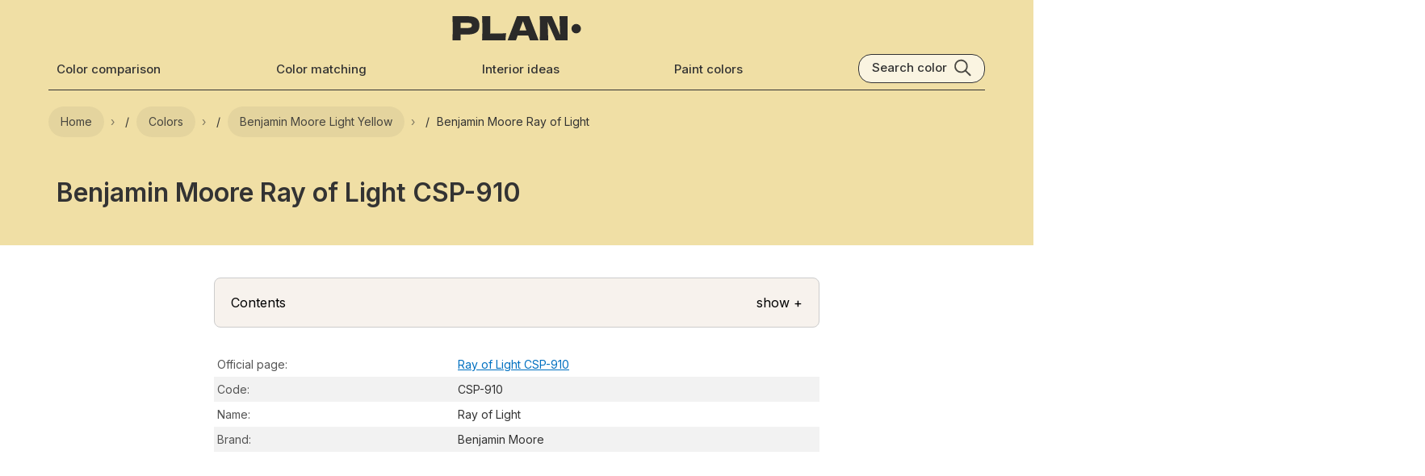

--- FILE ---
content_type: text/html; charset=utf-8
request_url: https://plan-home.com/color/benjamin-moore-ray-of-light-csp-910
body_size: 18402
content:
<!DOCTYPE html><html lang="en"><head><meta charSet="utf-8"/><meta name="viewport" content="width=device-width, initial-scale=1, maximum-scale=5"/><link rel="stylesheet" href="/_next/static/chunks/924bcc96f9aaaf0d.css" data-precedence="next"/><link rel="stylesheet" href="/_next/static/chunks/fedac31a2b0bcd4c.css" data-precedence="next"/><link rel="stylesheet" href="/_next/static/chunks/260f7b8d8bc95f56.css" data-precedence="next"/><link rel="stylesheet" href="/_next/static/chunks/a690e2f54b18c155.css" data-precedence="next"/><link rel="preload" as="script" fetchPriority="low" href="/_next/static/chunks/0755bf7d6dadbfb4.js"/><script src="/_next/static/chunks/34959a0ab6dcf435.js" async=""></script><script src="/_next/static/chunks/640c112d1b9a4643.js" async=""></script><script src="/_next/static/chunks/648b0c6f07d99064.js" async=""></script><script src="/_next/static/chunks/turbopack-52cffe4c0757e20d.js" async=""></script><script src="/_next/static/chunks/ff1a16fafef87110.js" async=""></script><script src="/_next/static/chunks/d2be314c3ece3fbe.js" async=""></script><script src="/_next/static/chunks/efdf309208e2fbae.js" async=""></script><script src="/_next/static/chunks/1fd69ec5122837bd.js" async=""></script><script src="/_next/static/chunks/4c9cae659c1ac0d4.js" async=""></script><script src="/_next/static/chunks/5172696f8250bc10.js" async=""></script><link rel="preload" href="//scripts.pubnation.com/tags/8f247a18-935a-44d2-9b2f-a95a3602e354.js" as="script"/><link rel="preload" href="https://www.googletagmanager.com/gtag/js?id=G-BY4VEKWDVR" as="script"/><meta name="next-size-adjust" content=""/><meta name="theme-color" content="#efeee9"/><script src="/_next/static/chunks/a6dad97d9634a72d.js" noModule=""></script></head><body class="App app-content"><div hidden=""><!--$?--><template id="B:0"></template><!--/$--></div><style>
          :root {
            --hfont: 'Inter', 'Inter Fallback', Roboto, sans-serif;
            --font: 'Inter', 'Inter Fallback', Roboto, sans-serif;
          }
        </style><!--$?--><template id="B:1"></template><div style="display:flex;justify-content:center;align-items:center;min-height:100vh;font-size:18px;color:#666">Loading color data...</div><!--/$--><script>requestAnimationFrame(function(){$RT=performance.now()});</script><script src="/_next/static/chunks/0755bf7d6dadbfb4.js" id="_R_" async=""></script><div hidden id="S:1"><template id="P:2"></template><!--$?--><template id="B:3"></template><!--/$--></div><script>(self.__next_f=self.__next_f||[]).push([0])</script><script>self.__next_f.push([1,"1:\"$Sreact.fragment\"\n2:I[39756,[\"/_next/static/chunks/ff1a16fafef87110.js\",\"/_next/static/chunks/d2be314c3ece3fbe.js\"],\"default\"]\n3:I[37457,[\"/_next/static/chunks/ff1a16fafef87110.js\",\"/_next/static/chunks/d2be314c3ece3fbe.js\"],\"default\"]\n4:I[6976,[\"/_next/static/chunks/efdf309208e2fbae.js\"],\"default\"]\n5:I[31385,[\"/_next/static/chunks/1fd69ec5122837bd.js\"],\"default\"]\n6:I[79520,[\"/_next/static/chunks/1fd69ec5122837bd.js\"],\"\"]\n8:I[97367,[\"/_next/static/chunks/ff1a16fafef87110.js\",\"/_next/static/chunks/d2be314c3ece3fbe.js\"],\"OutletBoundary\"]\n9:\"$Sreact.suspense\"\nb:I[97367,[\"/_next/static/chunks/ff1a16fafef87110.js\",\"/_next/static/chunks/d2be314c3ece3fbe.js\"],\"ViewportBoundary\"]\nd:I[97367,[\"/_next/static/chunks/ff1a16fafef87110.js\",\"/_next/static/chunks/d2be314c3ece3fbe.js\"],\"MetadataBoundary\"]\nf:I[68027,[\"/_next/static/chunks/ff1a16fafef87110.js\",\"/_next/static/chunks/d2be314c3ece3fbe.js\"],\"default\"]\n:HL[\"/_next/static/chunks/924bcc96f9aaaf0d.css\",\"style\"]\n:HL[\"/_next/static/chunks/fedac31a2b0bcd4c.css\",\"style\"]\n:HL[\"/_next/static/media/83afe278b6a6bb3c-s.p.3a6ba036.woff2\",\"font\",{\"crossOrigin\":\"\",\"type\":\"font/woff2\"}]\n:HL[\"/_next/static/chunks/260f7b8d8bc95f56.css\",\"style\"]\n:HL[\"/_next/static/chunks/a690e2f54b18c155.css\",\"style\"]\n"])</script><script>self.__next_f.push([1,"0:{\"P\":null,\"b\":\"FubGMTaVYwWmo8rVAksBA\",\"c\":[\"\",\"color\",\"benjamin-moore-ray-of-light-csp-910\"],\"q\":\"\",\"i\":false,\"f\":[[[\"\",{\"children\":[\"color\",{\"children\":[[\"category\",\"benjamin-moore-ray-of-light-csp-910\",\"c\"],{\"children\":[\"__PAGE__\",{}]}]}]},\"$undefined\",\"$undefined\",true],[[\"$\",\"$1\",\"c\",{\"children\":[[[\"$\",\"link\",\"0\",{\"rel\":\"stylesheet\",\"href\":\"/_next/static/chunks/924bcc96f9aaaf0d.css\",\"precedence\":\"next\",\"crossOrigin\":\"$undefined\",\"nonce\":\"$undefined\"}]],[\"$\",\"html\",null,{\"lang\":\"en\",\"children\":[\"$\",\"body\",null,{\"className\":\"App app-content\",\"children\":[\"$\",\"$L2\",null,{\"parallelRouterKey\":\"children\",\"error\":\"$undefined\",\"errorStyles\":\"$undefined\",\"errorScripts\":\"$undefined\",\"template\":[\"$\",\"$L3\",null,{}],\"templateStyles\":\"$undefined\",\"templateScripts\":\"$undefined\",\"notFound\":[[\"$\",\"$L4\",null,{}],[[\"$\",\"link\",\"0\",{\"rel\":\"stylesheet\",\"href\":\"/_next/static/chunks/260f7b8d8bc95f56.css\",\"precedence\":\"next\",\"crossOrigin\":\"$undefined\",\"nonce\":\"$undefined\"}]]],\"forbidden\":\"$undefined\",\"unauthorized\":\"$undefined\"}]}]}]]}],{\"children\":[[\"$\",\"$1\",\"c\",{\"children\":[[[\"$\",\"link\",\"0\",{\"rel\":\"stylesheet\",\"href\":\"/_next/static/chunks/fedac31a2b0bcd4c.css\",\"precedence\":\"next\",\"crossOrigin\":\"$undefined\",\"nonce\":\"$undefined\"}],[\"$\",\"script\",\"script-0\",{\"src\":\"/_next/static/chunks/1fd69ec5122837bd.js\",\"async\":true,\"nonce\":\"$undefined\"}]],[[\"$\",\"style\",null,{\"dangerouslySetInnerHTML\":{\"__html\":\"\\n          :root {\\n            --hfont: 'Inter', 'Inter Fallback', Roboto, sans-serif;\\n            --font: 'Inter', 'Inter Fallback', Roboto, sans-serif;\\n          }\\n        \"}}],[\"$\",\"$L5\",null,{}],[\"$\",\"$L2\",null,{\"parallelRouterKey\":\"children\",\"error\":\"$undefined\",\"errorStyles\":\"$undefined\",\"errorScripts\":\"$undefined\",\"template\":[\"$\",\"$L3\",null,{}],\"templateStyles\":\"$undefined\",\"templateScripts\":\"$undefined\",\"notFound\":\"$undefined\",\"forbidden\":\"$undefined\",\"unauthorized\":\"$undefined\"}],[\"$\",\"$L6\",null,{\"type\":\"text/javascript\",\"async\":true,\"data-noptimize\":\"1\",\"data-cfasync\":\"false\",\"src\":\"//scripts.pubnation.com/tags/8f247a18-935a-44d2-9b2f-a95a3602e354.js\",\"strategy\":\"afterInteractive\"}],[\"$\",\"$L6\",null,{\"id\":\"gtag\",\"src\":\"https://www.googletagmanager.com/gtag/js?id=G-BY4VEKWDVR\",\"strategy\":\"afterInteractive\"}],[\"$\",\"$L6\",null,{\"id\":\"google-tag\",\"strategy\":\"afterInteractive\",\"children\":\"\\n        window.dataLayer = window.dataLayer || [];\\n        function gtag(){dataLayer.push(arguments);}\\n        gtag('js', new Date());\\n        gtag('config', 'G-BY4VEKWDVR');\\n      \"}]]]}],{\"children\":[[\"$\",\"$1\",\"c\",{\"children\":[null,[\"$\",\"$L2\",null,{\"parallelRouterKey\":\"children\",\"error\":\"$undefined\",\"errorStyles\":\"$undefined\",\"errorScripts\":\"$undefined\",\"template\":[\"$\",\"$L3\",null,{}],\"templateStyles\":\"$undefined\",\"templateScripts\":\"$undefined\",\"notFound\":\"$undefined\",\"forbidden\":\"$undefined\",\"unauthorized\":\"$undefined\"}]]}],{\"children\":[[\"$\",\"$1\",\"c\",{\"children\":[\"$L7\",[[\"$\",\"link\",\"0\",{\"rel\":\"stylesheet\",\"href\":\"/_next/static/chunks/260f7b8d8bc95f56.css\",\"precedence\":\"next\",\"crossOrigin\":\"$undefined\",\"nonce\":\"$undefined\"}],[\"$\",\"link\",\"1\",{\"rel\":\"stylesheet\",\"href\":\"/_next/static/chunks/a690e2f54b18c155.css\",\"precedence\":\"next\",\"crossOrigin\":\"$undefined\",\"nonce\":\"$undefined\"}],[\"$\",\"script\",\"script-0\",{\"src\":\"/_next/static/chunks/4c9cae659c1ac0d4.js\",\"async\":true,\"nonce\":\"$undefined\"}],[\"$\",\"script\",\"script-1\",{\"src\":\"/_next/static/chunks/5172696f8250bc10.js\",\"async\":true,\"nonce\":\"$undefined\"}]],[\"$\",\"$L8\",null,{\"children\":[\"$\",\"$9\",null,{\"name\":\"Next.MetadataOutlet\",\"children\":\"$@a\"}]}]]}],{},null,false,false]},[[\"$\",\"div\",\"l\",{\"style\":{\"display\":\"flex\",\"justifyContent\":\"center\",\"alignItems\":\"center\",\"minHeight\":\"100vh\",\"fontSize\":\"18px\",\"color\":\"#666\"},\"children\":\"Loading color data...\"}],[],[]],false,false]},null,false,false]},null,false,false],[\"$\",\"$1\",\"h\",{\"children\":[null,[\"$\",\"$Lb\",null,{\"children\":\"$Lc\"}],[\"$\",\"div\",null,{\"hidden\":true,\"children\":[\"$\",\"$Ld\",null,{\"children\":[\"$\",\"$9\",null,{\"name\":\"Next.Metadata\",\"children\":\"$Le\"}]}]}],[\"$\",\"meta\",null,{\"name\":\"next-size-adjust\",\"content\":\"\"}]]}],false]],\"m\":\"$undefined\",\"G\":[\"$f\",[]],\"S\":false}\n"])</script><script>self.__next_f.push([1,"c:[[\"$\",\"meta\",\"0\",{\"charSet\":\"utf-8\"}],[\"$\",\"meta\",\"1\",{\"name\":\"viewport\",\"content\":\"width=device-width, initial-scale=1, maximum-scale=5\"}],[\"$\",\"meta\",\"2\",{\"name\":\"theme-color\",\"content\":\"#efeee9\"}]]\n"])</script><script>self.__next_f.push([1,"10:T72a,"])</script><script>self.__next_f.push([1,"\n                .breadcrumb {\n                    display: flex;\n                    flex-wrap: wrap;\n                    list-style: none;\n                    padding: 0;\n                    margin: 8px 0 16px;\n                }\n                .breadcrumb li {\n                    display: inline-flex;\n                    align-items: center;\n                }\n                .breadcrumb li:not(:last-child)::after {\n                    content: '›';\n                    margin: 0 8px;\n                    opacity: 0.6;\n                }\n                .breadcrumb a {\n                    color: inherit;\n                    text-decoration: none;\n                    opacity: 0.8;\n                }\n                .breadcrumb a:hover {\n                    text-decoration: underline;\n                    opacity: 1;\n                }\n                .white-text {\n                    color: #fff;\n                }\n                .Row {\n                    display: flex;\n                    flex-direction: row;\n                }\n                .page-content-wide {\n                    max-width: 1200px;\n                    margin: 0 auto;\n                    padding: 0 20px;\n                    width: 100%;\n                }\n                .Color-module__-0g49q__colorName {\n                    color: #333;\n                    font: 600 32px var(--hfont);\n                    padding: 20px 10px 20px;\n                    max-width: 800px;\n                }\n                .Color-module__-0g49q__colorHeaderBlock {\n                    border-bottom: 4px solid #333;\n                }\n                @media (max-width: 600px) {\n                    .Color-module__-0g49q__colorName {\n                        height: auto;\n                        min-height: 94px;\n                    }\n                }\n            "])</script><script>self.__next_f.push([1,"11:T46b,{\"@context\":\"https://schema.org\",\"@type\":\"FAQPage\",\"mainEntity\":[{\"@type\":\"Question\",\"name\":\"Is Benjamin Moore Ray of Light CSP-910 cool or warm?\",\"acceptedAnswer\":{\"@type\":\"Answer\",\"text\":\"\u003cp\u003eBenjamin Moore CSP-910 Ray of Light is \u003cb\u003ewarm\u003c/b\u003e color according to HSL (Hue, Saturation, Lightness) on the color wheel.\u003c/p\u003e\"}},{\"@type\":\"Question\",\"name\":\"What are Benjamin Moore Ray of Light undertones?\",\"acceptedAnswer\":{\"@type\":\"Answer\",\"text\":\"\u003cp\u003e\u003cb\u003eYellow\u003c/b\u003e is Benjamin Moore Ray of Light undertone color.\u003c/p\u003e\"}},{\"@type\":\"Question\",\"name\":\"What is the HEX code for Benjamin Moore Ray of Light?\",\"acceptedAnswer\":{\"@type\":\"Answer\",\"text\":\"\u003cp\u003eThe hexadecimal color code for Benjamin Moore Ray of Light undertone is \u003cb\u003e#F0DFA5\u003c/b\u003e.\u003c/p\u003e\"}},{\"@type\":\"Question\",\"name\":\"What is the RGB code of Benjamin Moore Ray of Light?\",\"acceptedAnswer\":{\"@type\":\"Answer\",\"text\":\"\u003cp\u003eRGB code is \u003cb\u003e240, 223, 165\u003c/b\u003e. RGB (red, green and blue) additive color model is a system representing the colors used on a digital display screen (TV, PC, laptop, phone or tablet). It defines the intensity of the color with a value between 0 and 255.\u003c/p\u003e\"}}]}7:[[\"$\",\"style\",null,{\"dangerouslySetInnerHTML\":{\"__html\":\"$10\"}}],[\"$\",\"script\",null,{\"type\":\"application/ld+json\",\"dangerouslySetInnerHTML\":{\"__html\":\"{\\\"@context\\\":\\\"https://schema.org\\\",\\\"@type\\\":\\\"BreadcrumbList\\\",\\\"itemListElement\\\":[{\\\"@type\\\":\\\"ListItem\\\",\\\"position\\\":1,\\\"name\\\":\\\"Plan Home\\\",\\\"item\\\":\\\"https://plan-home.com/\\\"},{\\\"@type\\\":\\\"ListItem\\\",\\\"position\\\":2,\\\"name\\\":\\\"All colors\\\",\\\"item\\\":\\\"https://plan-home.com/colors\\\"},{\\\"@type\\\":\\\"ListItem\\\",\\\"position\\\":3,\\\"name\\\":\\\"Yellow Benjamin Moore colors\\\",\\\"item\\\":\\\"https://plan-home.com/colors/yellow-benjamin-moore-colors\\\"},{\\\"@type\\\":\\\"ListItem\\\",\\\"position\\\":4,\\\"name\\\":\\\"Benjamin Moore Ray of Light\\\"}]}\"}}],[\"$\",\"script\",null,{\"type\":\"application/ld+json\",\"dangerouslySetInnerHTML\":{\"__html\":\"$11\"}}],\"$L12\",\"$L13\",\"$L14\"]\n"])</script><script>self.__next_f.push([1,"15:I[84763,[\"/_next/static/chunks/1fd69ec5122837bd.js\",\"/_next/static/chunks/4c9cae659c1ac0d4.js\",\"/_next/static/chunks/5172696f8250bc10.js\"],\"default\"]\n16:I[87709,[\"/_next/static/chunks/1fd69ec5122837bd.js\",\"/_next/static/chunks/4c9cae659c1ac0d4.js\",\"/_next/static/chunks/5172696f8250bc10.js\"],\"default\"]\n17:I[89456,[\"/_next/static/chunks/1fd69ec5122837bd.js\",\"/_next/static/chunks/4c9cae659c1ac0d4.js\",\"/_next/static/chunks/5172696f8250bc10.js\"],\"default\"]\n18:I[30710,[\"/_next/static/chunks/1fd69ec5122837bd.js\",\"/_next/static/chunks/4c9cae659c1ac0d4.js\",\"/_next/static/chunks/5172696f8250bc10.js\"],\"default\"]\n:HL[\"/static/images/plan-home-logo-black.svg\",\"image\"]\n:HL[\"/static/images/plan-home-logo-red.svg\",\"image\"]\n12:[\"$\",\"script\",null,{\"type\":\"application/ld+json\",\"dangerouslySetInnerHTML\":{\"__html\":\"{\\\"@context\\\":\\\"https://schema.org\\\",\\\"@type\\\":\\\"Article\\\",\\\"headline\\\":\\\"Benjamin Moore Ray of Light CSP-910\\\",\\\"image\\\":[\\\"https://plan-home.com/static/images/all-colors.jpg\\\"],\\\"datePublished\\\":\\\"2023-05-17T12:25:20Z\\\",\\\"dateModified\\\":\\\"2024-10-09T16:59:55.184Z\\\",\\\"author\\\":[{\\\"@type\\\":\\\"Organization\\\",\\\"name\\\":\\\"Plan Home\\\",\\\"url\\\":\\\"https://plan-home.com/\\\"}]}\"}}]\n"])</script><script>self.__next_f.push([1,"13:[\"$\",\"main\",null,{\"children\":[[\"$\",\"div\",null,{\"className\":\"Row\",\"style\":{\"background\":\"#F0DFA5\"},\"children\":[\"$\",\"div\",null,{\"className\":\"page-content-wide\",\"children\":[[\"$\",\"div\",null,{\"className\":\"HeaderTheme-module__nTX6eq__headerTheme\",\"style\":{\"backgroundColor\":\"#F0DFA5\"}}],[\"$\",\"header\",null,{\"className\":\"page-header\",\"children\":[[\"$\",\"div\",null,{\"className\":\"Row Centered\",\"children\":[[\"$\",\"$L15\",null,{\"isDark\":false}],[\"$\",\"div\",null,{\"className\":\"Flexchild\"}],[\"$\",\"a\",null,{\"href\":\"/\",\"title\":\"PLAN Home Homepage\",\"className\":\"page-logo-link\",\"children\":[\"$\",\"img\",null,{\"src\":\"/static/images/plan-home-logo-black.svg\",\"alt\":\"Paint colors from Plan Home\",\"className\":\"color-logo\"}]}],[\"$\",\"div\",null,{\"className\":\"Flexchild\"}],[\"$\",\"$L16\",null,{\"isDark\":false}]]}],[\"$\",\"div\",null,{\"className\":\"Row Wrap Center Space-between\",\"children\":[[\"$\",\"a\",null,{\"href\":\"/compare-colors\",\"title\":\"Color comparison\",\"className\":\"page-header-link mobile-hidden \",\"children\":\"Color comparison\"}],[\"$\",\"a\",null,{\"href\":\"/match-colors\",\"title\":\"Color matching tool\",\"className\":\"page-header-link mobile-hidden \",\"children\":\"Color matching\"}],[\"$\",\"a\",null,{\"href\":\"/interior\",\"title\":\"Interior ideas\",\"className\":\"page-header-link mobile-hidden \",\"children\":\"Interior ideas\"}],[\"$\",\"a\",null,{\"href\":\"/colors\",\"title\":\"Wall paint colors\",\"className\":\"page-header-link mobile-hidden \",\"children\":\"Paint colors\"}],[\"$\",\"$L17\",null,{}]]}],[\"$\",\"div\",null,{\"className\":\"page-header-bottom mobile-hidden\"}]]}],[\"$\",\"nav\",null,{\"aria-label\":\"Breadcrumb\",\"children\":[\"$\",\"ul\",null,{\"className\":\"breadcrumb \",\"children\":[[\"$\",\"li\",null,{\"children\":[\"$\",\"a\",null,{\"href\":\"/\",\"title\":\"Plan Home Main Page\",\"children\":[\"$\",\"span\",null,{\"children\":\"Home\"}]}]}],[\"$\",\"li\",null,{\"children\":[\"$\",\"a\",null,{\"href\":\"/colors\",\"title\":\"All paint colors\",\"children\":[\"$\",\"span\",null,{\"children\":\"Colors\"}]}]}],[\"$\",\"li\",null,{\"children\":[\"$\",\"a\",null,{\"href\":\"/colors/light-yellow-benjamin-moore-colors\",\"title\":\"Benjamin Moore Light Yellow colors\",\"children\":[\"$\",\"span\",null,{\"children\":\"Benjamin Moore light Yellow\"}]}]}],[\"$\",\"li\",null,{\"children\":[\"$\",\"span\",null,{\"children\":\"Benjamin Moore Ray of Light\"}]}]]}]}]]}]}],[\"$\",\"article\",null,{\"children\":[[\"$\",\"div\",null,{\"className\":\"Row\",\"style\":{\"background\":\"#F0DFA5\"},\"children\":[\"$\",\"div\",null,{\"className\":\"page-content-wide\",\"children\":[\"$\",\"h1\",null,{\"className\":\"Color-module__-0g49q__colorName\",\"children\":\"Benjamin Moore Ray of Light CSP-910\"}]}]}],[\"$\",\"div\",null,{\"className\":\"Row\",\"children\":[[\"$\",\"div\",null,{\"className\":\"Flexchild ads-column-content tablet-hidden\",\"children\":[\"$\",\"$L18\",null,{}]}],[\"$\",\"div\",null,{\"className\":\"color-content\",\"children\":[[\"$\",\"section\",null,{\"id\":\"color-description\",\"className\":\"color-block\",\"children\":[[[\"$\",\"style\",null,{\"dangerouslySetInnerHTML\":{\"__html\":\"\\n                .color-contents-header summary::-webkit-details-marker {\\n                    display: none;\\n                }\\n                .color-contents-header .when-open {\\n                    display: none;\\n                }\\n                .color-contents-header[open] .when-closed {\\n                    display: none;\\n                }\\n                .color-contents-header[open] .when-open {\\n                    display: inline;\\n                }\\n            \"}}],[\"$\",\"details\",null,{\"className\":\"color-contents-header\",\"children\":[[\"$\",\"summary\",null,{\"className\":\"Row Center\",\"style\":{\"cursor\":\"pointer\",\"listStyle\":\"none\"},\"children\":[[\"$\",\"div\",null,{\"id\":\"page-contents\",\"className\":\"Flexchild\",\"children\":\"Contents\"}],[\"$\",\"div\",null,{\"className\":\"contents-toggle\",\"children\":[[\"$\",\"span\",null,{\"className\":\"when-closed\",\"children\":\"show +\"}],[\"$\",\"span\",null,{\"className\":\"when-open\",\"children\":\"hide -\"}]]}]]}],[\"$\",\"div\",null,{\"className\":\"color-contents\",\"children\":[\"$\",\"ul\",null,{\"children\":[[\"$undefined\",\"$undefined\",\"$undefined\",\"$undefined\",\"$undefined\"],\"$undefined\",[[\"$\",\"li\",null,{\"children\":[\"$\",\"a\",null,{\"href\":\"#undertone\",\"children\":\"What are Benjamin Moore Ray of Light undertones?\"}]}],[\"$\",\"li\",null,{\"children\":[\"$\",\"a\",null,{\"href\":\"#cool-or-warm\",\"children\":\"Is Ray of Light CSP-910 cool or warm?\"}]}],[\"$\",\"li\",null,{\"children\":[\"$\",\"a\",null,{\"href\":\"#color-light\",\"children\":\"How light temperature affects on Ray of Light\"}]}]],[\"$\",\"li\",null,{\"children\":[\"$\",\"a\",null,{\"href\":\"#monochromatic\",\"children\":\"Monochromatic color scheme\"}]}],[\"$\",\"li\",null,{\"children\":[\"$\",\"a\",null,{\"href\":\"#complementary\",\"children\":\"Complementary color scheme\"}]}],[\"$\",\"li\",null,{\"children\":[\"$\",\"a\",null,{\"href\":\"#color-comparison-matching\",\"children\":\"Color comparison and matching\"}]}],\"$L19\",\"$L1a\",\"$L1b\"]}]}]]}]],\"$L1c\",\"$L1d\",\"$L1e\"]}],\"$L1f\"]}],\"$L20\"]}]]}]]}]\n"])</script><script>self.__next_f.push([1,"14:[\"$\",\"footer\",null,{\"className\":\"Footer-module__bU2TmW__footer Vertical Center\",\"children\":[[\"$\",\"div\",null,{\"className\":\"Footer-module__bU2TmW__footerContent Vertical\",\"children\":[[\"$\",\"img\",null,{\"className\":\"Footer-module__bU2TmW__footerLogo\",\"alt\":\"Plan Home logo\",\"src\":\"/static/images/plan-home-logo-red.svg\"}],[\"$\",\"div\",null,{\"className\":\"Row Wrap\",\"children\":[[\"$\",\"div\",null,{\"className\":\"Footer-module__bU2TmW__footerColumn Vertical\",\"children\":[[\"$\",\"a\",null,{\"href\":\"https://plan-home.com/privacy-policy\",\"rel\":\"noindex\",\"title\":\"Privacy policy PLAN\",\"className\":\"Footer-module__bU2TmW__footerLink\",\"children\":\"Privacy policy\"}],[\"$\",\"a\",null,{\"href\":\"/about-us\",\"title\":\"About us\",\"className\":\"Footer-module__bU2TmW__footerLink\",\"children\":\"About us\"}],[\"$\",\"a\",null,{\"href\":\"/contact\",\"title\":\"Plan Home contact\",\"className\":\"Footer-module__bU2TmW__footerLink\",\"children\":\"Contact\"}]]}],[\"$\",\"div\",null,{\"className\":\"Footer-module__bU2TmW__footerColumn Vertical\",\"children\":[[\"$\",\"a\",null,{\"href\":\"/colors\",\"title\":\"Wall paint colors with real pictures\",\"className\":\"Footer-module__bU2TmW__footerLink\",\"children\":\"All wall paint colors\"}],[\"$\",\"a\",null,{\"href\":\"/colors/benjamin-moore-colors\",\"title\":\"Benjamin Moore color reviews\",\"className\":\"Footer-module__bU2TmW__footerLink\",\"children\":\"Benjamin Moore colors\"}],[\"$\",\"a\",null,{\"href\":\"/colors/sherwin-williams-colors\",\"title\":\"Sherwin Williams color reviews\",\"className\":\"Footer-module__bU2TmW__footerLink\",\"children\":\"Sherwin Williams colors\"}],[\"$\",\"a\",null,{\"href\":\"/colors/behr-colors\",\"title\":\"Behr color reviews\",\"className\":\"Footer-module__bU2TmW__footerLink\",\"children\":\"Behr colors\"}],[\"$\",\"a\",null,{\"href\":\"/colors/farrow-and-ball-colors\",\"title\":\"Farrow \u0026 Ball color reviews\",\"className\":\"Footer-module__bU2TmW__footerLink\",\"children\":\"Farrow \u0026 Ball colors\"}],[\"$\",\"a\",null,{\"href\":\"/colors/dulux-colors\",\"title\":\"Dulux color reviews\",\"className\":\"Footer-module__bU2TmW__footerLink\",\"children\":\"Dulux colors\"}],[\"$\",\"a\",null,{\"href\":\"/colors/jotun-colors\",\"title\":\"Jotun color reviews\",\"className\":\"Footer-module__bU2TmW__footerLink\",\"children\":\"Jotun colors\"}]]}],[\"$\",\"div\",null,{\"className\":\"Footer-module__bU2TmW__footerColumn Vertical\",\"children\":[[\"$\",\"a\",null,{\"href\":\"https://www.facebook.com/planhomecom\",\"title\":\"Plan Home Facebook\",\"rel\":\"noopener\",\"target\":\"_blank\",\"className\":\"Footer-module__bU2TmW__footerLink\",\"children\":\"Facebook\"}],[\"$\",\"a\",null,{\"href\":\"https://twitter.com/PLAN_HOME_COM\",\"title\":\"Plan Home Twitter\",\"rel\":\"noopener\",\"target\":\"_blank\",\"className\":\"Footer-module__bU2TmW__footerLink\",\"children\":\"Twitter\"}],[\"$\",\"a\",null,{\"href\":\"https://www.pinterest.com/planhomecom/\",\"title\":\"Plan Home Pinterest\",\"target\":\"_blank\",\"rel\":\"noopener\",\"className\":\"Footer-module__bU2TmW__footerLink\",\"children\":\"Pinterest\"}]]}]]}]]}],[\"$\",\"div\",null,{\"className\":\"Footer-module__bU2TmW__footerCopyright\",\"children\":\"© PLAN 2026. All rights to published pictures belong to their authors or legal owners.\"}]]}]\n"])</script><script>self.__next_f.push([1,"21:I[53032,[\"/_next/static/chunks/1fd69ec5122837bd.js\",\"/_next/static/chunks/4c9cae659c1ac0d4.js\",\"/_next/static/chunks/5172696f8250bc10.js\"],\"default\"]\n22:I[49951,[\"/_next/static/chunks/1fd69ec5122837bd.js\",\"/_next/static/chunks/4c9cae659c1ac0d4.js\",\"/_next/static/chunks/5172696f8250bc10.js\"],\"default\"]\n19:[\"$\",\"li\",null,{\"children\":[\"$\",\"a\",null,{\"href\":\"#lrv\",\"children\":\"LRV of Ray of Light CSP-910\"}]}]\n1a:[\"$\",\"li\",null,{\"children\":[\"$\",\"a\",null,{\"href\":\"#color-codes\",\"children\":\"Color codes\"}]}]\n1b:[\"$\",\"li\",null,{\"children\":[\"$\",\"a\",null,{\"href\":\"#color-equivalents\",\"children\":\"Color equivalents\"}]}]\n1c:[\"$\",\"table\",null,{\"className\":\"color-table\",\"children\":[\"$\",\"tbody\",null,{\"children\":[[\"$\",\"tr\",null,{\"className\":\"\",\"children\":[[\"$\",\"td\",null,{\"className\":\"color-property-header\",\"children\":\"Official page:\"}],[\"$\",\"td\",null,{\"className\":\"color-property-value\",\"children\":[\"$\",\"a\",null,{\"href\":\"https://www.benjaminmoore.com/en-us/paint-colors/color/CSP-910\",\"rel\":\"noopener\",\"target\":\"_blank\",\"className\":\"underline-link\",\"title\":\"Color brand official page for Ray of Light\",\"children\":\"Ray of Light CSP-910\"}]}]]}],[\"$\",\"tr\",null,{\"className\":\"\",\"children\":[[\"$\",\"td\",null,{\"className\":\"color-property-header\",\"children\":\"Code:\"}],[\"$\",\"td\",null,{\"className\":\"color-property-value\",\"children\":\"CSP-910\"}]]}],[\"$\",\"tr\",null,{\"className\":\"\",\"children\":[[\"$\",\"td\",null,{\"className\":\"color-property-header\",\"children\":\"Name:\"}],[\"$\",\"td\",null,{\"className\":\"color-property-value\",\"children\":\"Ray of Light\"}]]}],[\"$\",\"tr\",null,{\"className\":\"\",\"children\":[[\"$\",\"td\",null,{\"className\":\"color-property-header\",\"children\":\"Brand:\"}],[\"$\",\"td\",null,{\"className\":\"color-property-value\",\"children\":\"Benjamin Moore\"}]]}],\"\"]}]}]\n1d:[\"$\",\"$L21\",null,{}]\n1e:[[\"$\",\"h2\",null,{\"className\":\"color-description-block-h2\",\"children\":\"What color is Benjamin Moore Ray of Light?\"}],false,[\"$\",\"div\",null,{\"className\":\"color-description-block\",\"children\":[\"$\",\"p\",null,{\"children\":\"Bring a sense of warmth and radiance into your living space with Benjamin Moore Ray of Light (CSP-910). This soft and luminous hue is perfect for infusing any room with a touch of serenity and sophistication. Whether used in a bedroom, nursery, or study, Ray of Light lends a calming and ethereal atmosphere that is both welcoming and elegant. Let this subtle yet impactful color envelop your space in a gentle glow, creating a harmonious and tranquil environment to unwind and recharge.\"}]}],\"\"]\n"])</script><script>self.__next_f.push([1,"1f:[\"$\",\"$L22\",null,{\"color\":{\"name\":\"CSP-910\",\"title\":\"Ray of Light\",\"alternative_names\":[],\"description\":\"Bring a sense of warmth and radiance into your living space with Benjamin Moore Ray of Light (CSP-910). This soft and luminous hue is perfect for infusing any room with a touch of serenity and sophistication. Whether used in a bedroom, nursery, or study, Ray of Light lends a calming and ethereal atmosphere that is both welcoming and elegant. Let this subtle yet impactful color envelop your space in a gentle glow, creating a harmonious and tranquil environment to unwind and recharge.\",\"html_description\":\"\",\"color\":\"#F0DFA5\",\"color_rgb\":{\"r\":240,\"g\":223,\"b\":165},\"color_hsv\":{\"h\":46,\"s\":71,\"v\":79},\"codes\":{\"hsv\":\"Hue: 46° Saturation: 31.25% Value: 94.12%\",\"hsl\":\"hsl(46, 71, 79)\",\"cmyk\":\"Cyan: 0.0 Magenta: 7.08 Yellow: 31.25 Key: 5.88\",\"yiq\":\"Y: 221.471 I: 28.768 Q: -14.453\",\"xyz\":\"X: 69.115 Y: 74.019 Z: 46.234\",\"cie_lab\":\"L:88.932 a:-2.67 b:30.592\",\"cie_luv\":\"L:88.932 u:13.757 v:42.853\",\"decimal\":\"15785893\",\"hunter_lab\":\"86.034, -7.165, 28.363\"},\"slug\":\"benjamin-moore-ray-of-light-csp-910\",\"lrv\":\"70.76\",\"cover\":\"\",\"palette\":\"Benjamin Moore\",\"palette_slug\":\"benjamin-moore\",\"official_page\":\"https://www.benjaminmoore.com/en-us/paint-colors/color/CSP-910\",\"collections\":\"\",\"samplize_link\":\"\",\"brightness\":\"Light\",\"brightness_slug\":\"light\",\"published_date\":\"2023-05-17T12:25:20Z\",\"updated_date\":\"2024-10-09T16:59:55.184Z\",\"noindex\":true,\"images\":{\"all\":{\"images\":[]}},\"otherColors\":[{\"name\":\"SW 6900\",\"slug\":\"optimistic-yellow-sw-6900\",\"title\":\"Optimistic Yellow\",\"color\":\"#f5e1a6\",\"palette\":\"Sherwin Williams\",\"cover\":\"\",\"brightness_slug\":\"light\"},{\"name\":\"HC-4\",\"slug\":\"hawthorne-yellow-hc-4\",\"title\":\"Hawthorne Yellow\",\"color\":\"#f5e1a4\",\"palette\":\"Benjamin Moore\",\"cover\":\"/uploads/color_cover/color_cover/hawthorne-yellow-hc-4.webp\",\"brightness_slug\":\"light\"},{\"name\":\"275\",\"slug\":\"benjamin-moore-banana-cream-275\",\"title\":\"Banana Cream\",\"color\":\"#EADBA1\",\"palette\":\"Benjamin Moore\",\"cover\":\"\",\"brightness_slug\":\"light\"},{\"name\":\"PPU8-12\",\"slug\":\"behr-refreshing-tea\",\"title\":\"Refreshing Tea\",\"color\":\"#ebdda6\",\"palette\":\"Behr\",\"cover\":\"\",\"brightness_slug\":\"light\"},{\"name\":\"290\",\"slug\":\"benjamin-moore-fresh-butter-290\",\"title\":\"Fresh Butter\",\"color\":\"#F1DF9F\",\"palette\":\"Benjamin Moore\",\"cover\":\"\",\"brightness_slug\":\"light\"},{\"name\":\"P320-3\",\"slug\":\"behr-lily-bulb\",\"title\":\"Lily Bulb\",\"color\":\"#f3e4a7\",\"palette\":\"Behr\",\"cover\":\"\",\"brightness_slug\":\"light\"},{\"name\":\"214\",\"slug\":\"benjamin-moore-valley-view-214\",\"title\":\"Valley View\",\"color\":\"#EAD99D\",\"palette\":\"Benjamin Moore\",\"cover\":\"\",\"brightness_slug\":\"light\"},{\"name\":\"SW 6912\",\"slug\":\"glisten-yellow-sw-6912\",\"title\":\"Glisten Yellow\",\"color\":\"#f5e6ac\",\"palette\":\"Sherwin Williams\",\"cover\":\"\",\"brightness_slug\":\"light\"},{\"name\":\"170\",\"slug\":\"benjamin-moore-traditional-yellow-170\",\"title\":\"Traditional Yellow\",\"color\":\"#F6E1AA\",\"palette\":\"Benjamin Moore\",\"cover\":\"\",\"brightness_slug\":\"light\"},{\"name\":\"P330-3A\",\"slug\":\"behr-flourish\",\"title\":\"Flourish\",\"color\":\"#ebdc9c\",\"palette\":\"Behr\",\"cover\":\"\",\"brightness_slug\":\"light\"},{\"name\":\"213\",\"slug\":\"benjamin-moore-harp-strings-213\",\"title\":\"Harp Strings\",\"color\":\"#F1E2AF\",\"palette\":\"Benjamin Moore\",\"cover\":\"/uploads/color_cover/color_cover/benjamin-moore-harp-strings-213.webp\",\"brightness_slug\":\"light\"},{\"name\":\"SW 6694\",\"slug\":\"glad-yellow-sw-6694\",\"title\":\"Glad Yellow\",\"color\":\"#f5e1ac\",\"palette\":\"Sherwin Williams\",\"cover\":\"/uploads/color_cover/glad-yellow-sw-6694.webp\",\"brightness_slug\":\"light\"},{\"name\":\"SW 1666\",\"slug\":\"venetian-yellow-sw-1666\",\"title\":\"Venetian Yellow\",\"color\":\"#f6e3a1\",\"palette\":\"Sherwin Williams\",\"cover\":\"/uploads/color_cover/color_cover/venetian-yellow-sw-1666.webp\",\"brightness_slug\":\"light\"},{\"name\":\"375\",\"slug\":\"benjamin-moore-yellow-clover-375\",\"title\":\"Yellow Clover\",\"color\":\"#E6D89E\",\"palette\":\"Benjamin Moore\",\"cover\":\"\",\"brightness_slug\":\"light\"},{\"name\":\"SW 6687\",\"slug\":\"lantern-light-sw-6687\",\"title\":\"Lantern Light\",\"color\":\"#f4e1ae\",\"palette\":\"Sherwin Williams\",\"cover\":\"\",\"brightness_slug\":\"light\"},{\"name\":\"P330-2\",\"slug\":\"behr-lime-bright\",\"title\":\"Lime Bright\",\"color\":\"#f1e4b0\",\"palette\":\"Behr\",\"cover\":\"\",\"brightness_slug\":\"light\"},{\"name\":\"276\",\"slug\":\"benjamin-moore-cambridge-heights-276\",\"title\":\"Cambridge Heights\",\"color\":\"#EADA99\",\"palette\":\"Benjamin Moore\",\"cover\":\"\",\"brightness_slug\":\"light\"},{\"name\":\"CSP-950\",\"slug\":\"benjamin-moore-honeybee-csp-950\",\"title\":\"Honeybee\",\"color\":\"#EFD99A\",\"palette\":\"Benjamin Moore\",\"cover\":\"/uploads/color_cover/color_cover/benjamin-moore-honeybee-csp-950.webp\",\"brightness_slug\":\"light\"},{\"name\":\"367\",\"slug\":\"benjamin-moore-sunny-side-up-367\",\"title\":\"Sunny Side Up\",\"color\":\"#EEE3A4\",\"palette\":\"Benjamin Moore\",\"cover\":\"\",\"brightness_slug\":\"light\"},{\"name\":\"346\",\"slug\":\"benjamin-moore-yellow-lilies-346\",\"title\":\"Yellow Lilies\",\"color\":\"#F4E8AE\",\"palette\":\"Benjamin Moore\",\"cover\":\"\",\"brightness_slug\":\"light\"}],\"monoColors\":{\"lighter\":[{\"relation\":\"lighter\",\"name\":\"OC-101\",\"slug\":\"benjamin-moore-desolate-oc-101\",\"title\":\"Desolate\",\"color\":\"#F6EAD2\",\"palette\":\"Benjamin Moore\",\"cover\":\"\",\"brightness_slug\":\"light\"},{\"relation\":\"lighter\",\"name\":\"199\",\"slug\":\"benjamin-moore-barley-199\",\"title\":\"Barley\",\"color\":\"#EDD7A4\",\"palette\":\"Benjamin Moore\",\"cover\":\"\",\"brightness_slug\":\"light\"},{\"relation\":\"lighter\",\"name\":\"HC-36\",\"slug\":\"benjamin-moore-hepplewhite-ivory-hc-36\",\"title\":\"Hepplewhite Ivory\",\"color\":\"#F3E5C3\",\"palette\":\"Benjamin Moore\",\"cover\":\"\",\"brightness_slug\":\"light\"},{\"relation\":\"lighter\",\"name\":\"897\",\"slug\":\"benjamin-moore-butterfield-897\",\"title\":\"Butterfield\",\"color\":\"#F8F0DC\",\"palette\":\"Benjamin Moore\",\"cover\":\"\",\"brightness_slug\":\"light\"},{\"relation\":\"lighter\",\"name\":\"CSP-905\",\"slug\":\"benjamin-moore-melted-butter-csp-905\",\"title\":\"Melted Butter\",\"color\":\"#F2E7BD\",\"palette\":\"Benjamin Moore\",\"cover\":\"\",\"brightness_slug\":\"light\"}],\"darker\":[{\"relation\":\"darker\",\"name\":\"292\",\"slug\":\"benjamin-moore-goldfield-292\",\"title\":\"Goldfield\",\"color\":\"#EAD180\",\"palette\":\"Benjamin Moore\",\"cover\":\"\",\"brightness_slug\":\"light\"},{\"relation\":\"darker\",\"name\":\"291\",\"slug\":\"benjamin-moore-laguna-yellow-291\",\"title\":\"Laguna Yellow\",\"color\":\"#EBD689\",\"palette\":\"Benjamin Moore\",\"cover\":\"\",\"brightness_slug\":\"light\"},{\"relation\":\"darker\",\"name\":\"293\",\"slug\":\"benjamin-moore-showtime-293\",\"title\":\"Showtime\",\"color\":\"#E4C368\",\"palette\":\"Benjamin Moore\",\"cover\":\"\",\"brightness_slug\":\"medium\"},{\"relation\":\"darker\",\"name\":\"CSP-955\",\"slug\":\"benjamin-moore-hannah-banana-csp-955\",\"title\":\"Hannah Banana\",\"color\":\"#E5C269\",\"palette\":\"Benjamin Moore\",\"cover\":\"\",\"brightness_slug\":\"medium\"},{\"relation\":\"darker\",\"name\":\"CW-400\",\"slug\":\"benjamin-moore-damask-yellow-cw-400\",\"title\":\"Damask Yellow\",\"color\":\"#E8CD83\",\"palette\":\"Benjamin Moore\",\"cover\":\"/uploads/color_cover/color_cover/benjamin-moore-damask-yellow-cw-400.webp\",\"brightness_slug\":\"light\"}]},\"complementaryColors\":[{\"name\":\"810\",\"slug\":\"benjamin-moore-blue-dragon-810\",\"title\":\"Blue Dragon\",\"color\":\"#6B8DB3\",\"palette\":\"Benjamin Moore\",\"cover\":\"\",\"brightness_slug\":\"medium\"},{\"name\":\"CSP-520\",\"slug\":\"benjamin-moore-pressed-violet-csp-520\",\"title\":\"Pressed Violet\",\"color\":\"#8EA3C5\",\"palette\":\"Benjamin Moore\",\"cover\":\"\",\"brightness_slug\":\"medium\"},{\"name\":\"CSP-560\",\"slug\":\"benjamin-moore-nile-blue-csp-560\",\"title\":\"Nile Blue\",\"color\":\"#4E719A\",\"palette\":\"Benjamin Moore\",\"cover\":\"/uploads/color_cover/color_cover/benjamin-moore-nile-blue-csp-560.webp\",\"brightness_slug\":\"dark\"},{\"name\":\"1417\",\"slug\":\"benjamin-moore-english-hyacinth-1417\",\"title\":\"English Hyacinth\",\"color\":\"#C8D0E3\",\"palette\":\"Benjamin Moore\",\"cover\":\"\",\"brightness_slug\":\"light\"},{\"name\":\"1418\",\"slug\":\"benjamin-moore-oriental-iris-1418\",\"title\":\"Oriental Iris\",\"color\":\"#B4BDD9\",\"palette\":\"Benjamin Moore\",\"cover\":\"\",\"brightness_slug\":\"medium\"},{\"name\":\"CC-968\",\"slug\":\"benjamin-moore-basic-blue-cc-968\",\"title\":\"Basic Blue\",\"color\":\"#3F457D\",\"palette\":\"Benjamin Moore\",\"cover\":\"\",\"brightness_slug\":\"dark\"},{\"name\":\"2068-40\",\"slug\":\"benjamin-moore-california-lilac-2068-40\",\"title\":\"California Lilac\",\"color\":\"#7F84BE\",\"palette\":\"Benjamin Moore\",\"cover\":\"\",\"brightness_slug\":\"medium\"}],\"expiremental\":false},\"colorHues\":[{\"title\":\"Yellow\",\"slug\":\"yellow\"}],\"undertone\":\"Yellow\",\"is\":\"is\",\"undertoneText\":\"undertone\"}]\n"])</script><script>self.__next_f.push([1,"20:[\"$\",\"div\",null,{\"className\":\"Flexchild ads-column-content tablet-hidden\",\"style\":{\"minWidth\":120},\"children\":[\"$\",\"$L18\",null,{}]}]\n"])</script><script>self.__next_f.push([1,"23:I[27201,[\"/_next/static/chunks/ff1a16fafef87110.js\",\"/_next/static/chunks/d2be314c3ece3fbe.js\"],\"IconMark\"]\na:null\n"])</script><script>self.__next_f.push([1,"e:[[\"$\",\"title\",\"0\",{\"children\":\"Benjamin Moore Ray of Light CSP-910 paint color | PLAN\"}],[\"$\",\"meta\",\"1\",{\"name\":\"description\",\"content\":\"Explore Benjamin Moore Ray of Light color review, equivalents, undertones, and coordinating colors\"}],[\"$\",\"link\",\"2\",{\"rel\":\"manifest\",\"href\":\"/manifest.json\",\"crossOrigin\":\"$undefined\"}],[\"$\",\"meta\",\"3\",{\"name\":\"keywords\",\"content\":\"Benjamin Moore, CSP-910, Ray of Light,  paint, color, photo\"}],[\"$\",\"meta\",\"4\",{\"name\":\"robots\",\"content\":\"noindex\"}],[\"$\",\"meta\",\"5\",{\"name\":\"msapplication-TileColor\",\"content\":\"#efeee9\"}],[\"$\",\"meta\",\"6\",{\"name\":\"msapplication-TileImage\",\"content\":\"/images/icons/tile-icon-150x150.png\"}],[\"$\",\"meta\",\"7\",{\"name\":\"msapplication-config\",\"content\":\"/browserconfig.xml\"}],[\"$\",\"meta\",\"8\",{\"name\":\"theme-color\",\"content\":\"#F0DFA5\"}],[\"$\",\"link\",\"9\",{\"rel\":\"canonical\",\"href\":\"https://plan-home.com/color/benjamin-moore-ray-of-light-csp-910\"}],[\"$\",\"meta\",\"10\",{\"name\":\"ahrefs-site-verification\",\"content\":\"e382720f5de92e8f0923ef3340d454029c4b0bbc30d415b04f47cc56f4cdc129\"}],[\"$\",\"meta\",\"11\",{\"name\":\"mobile-web-app-capable\",\"content\":\"yes\"}],[\"$\",\"meta\",\"12\",{\"name\":\"apple-mobile-web-app-title\",\"content\":\"Plan Home\"}],[\"$\",\"meta\",\"13\",{\"name\":\"apple-mobile-web-app-status-bar-style\",\"content\":\"black-translucent\"}],[\"$\",\"meta\",\"14\",{\"property\":\"og:title\",\"content\":\"Benjamin Moore Ray of Light CSP-910 paint color\"}],[\"$\",\"meta\",\"15\",{\"property\":\"og:description\",\"content\":\"Explore Benjamin Moore Ray of Light color review, equivalents, undertones, and coordinating colors\"}],[\"$\",\"meta\",\"16\",{\"property\":\"og:url\",\"content\":\"https://plan-home.com/color/benjamin-moore-ray-of-light-csp-910\"}],[\"$\",\"meta\",\"17\",{\"property\":\"og:site_name\",\"content\":\"PLAN\"}],[\"$\",\"meta\",\"18\",{\"property\":\"og:locale\",\"content\":\"en_US\"}],[\"$\",\"meta\",\"19\",{\"property\":\"og:image\",\"content\":\"https://plan-home.com/static/images/all-colors.jpg\"}],[\"$\",\"meta\",\"20\",{\"property\":\"og:type\",\"content\":\"website\"}],[\"$\",\"meta\",\"21\",{\"name\":\"twitter:card\",\"content\":\"summary\"}],[\"$\",\"meta\",\"22\",{\"name\":\"twitter:site\",\"content\":\"@PLAN_HOME_COM\"}],[\"$\",\"meta\",\"23\",{\"name\":\"twitter:title\",\"content\":\"Benjamin Moore Ray of Light CSP-910 paint color\"}],[\"$\",\"meta\",\"24\",{\"name\":\"twitter:description\",\"content\":\"Explore Benjamin Moore Ray of Light color review, equivalents, undertones, and coordinating colors\"}],[\"$\",\"meta\",\"25\",{\"name\":\"twitter:image\",\"content\":\"https://plan-home.com/static/images/all-colors.jpg\"}],[\"$\",\"link\",\"26\",{\"rel\":\"shortcut icon\",\"href\":\"/favicon.ico\"}],[\"$\",\"link\",\"27\",{\"rel\":\"icon\",\"href\":\"/static/icons/favicon.svg\",\"type\":\"image/svg+xml\"}],[\"$\",\"link\",\"28\",{\"rel\":\"icon\",\"href\":\"/favicon.ico\",\"type\":\"image/x-icon\"}],[\"$\",\"link\",\"29\",{\"rel\":\"apple-touch-icon\",\"href\":\"/static/icons/apple-touch-icon.png\",\"sizes\":\"180x180\"}],[\"$\",\"$L23\",\"30\",{}]]\n"])</script><link rel="preload" as="image" href="/images/menu-black.svg"/><link rel="preload" href="/static/images/plan-home-logo-black.svg" as="image"/><link rel="preload" as="image" href="/images/search-black.svg"/><link rel="preload" href="/static/images/plan-home-logo-red.svg" as="image"/><div hidden id="S:2"><style>
                .breadcrumb {
                    display: flex;
                    flex-wrap: wrap;
                    list-style: none;
                    padding: 0;
                    margin: 8px 0 16px;
                }
                .breadcrumb li {
                    display: inline-flex;
                    align-items: center;
                }
                .breadcrumb li:not(:last-child)::after {
                    content: '›';
                    margin: 0 8px;
                    opacity: 0.6;
                }
                .breadcrumb a {
                    color: inherit;
                    text-decoration: none;
                    opacity: 0.8;
                }
                .breadcrumb a:hover {
                    text-decoration: underline;
                    opacity: 1;
                }
                .white-text {
                    color: #fff;
                }
                .Row {
                    display: flex;
                    flex-direction: row;
                }
                .page-content-wide {
                    max-width: 1200px;
                    margin: 0 auto;
                    padding: 0 20px;
                    width: 100%;
                }
                .Color-module__-0g49q__colorName {
                    color: #333;
                    font: 600 32px var(--hfont);
                    padding: 20px 10px 20px;
                    max-width: 800px;
                }
                .Color-module__-0g49q__colorHeaderBlock {
                    border-bottom: 4px solid #333;
                }
                @media (max-width: 600px) {
                    .Color-module__-0g49q__colorName {
                        height: auto;
                        min-height: 94px;
                    }
                }
            </style><script type="application/ld+json">{"@context":"https://schema.org","@type":"BreadcrumbList","itemListElement":[{"@type":"ListItem","position":1,"name":"Plan Home","item":"https://plan-home.com/"},{"@type":"ListItem","position":2,"name":"All colors","item":"https://plan-home.com/colors"},{"@type":"ListItem","position":3,"name":"Yellow Benjamin Moore colors","item":"https://plan-home.com/colors/yellow-benjamin-moore-colors"},{"@type":"ListItem","position":4,"name":"Benjamin Moore Ray of Light"}]}</script><script type="application/ld+json">{"@context":"https://schema.org","@type":"FAQPage","mainEntity":[{"@type":"Question","name":"Is Benjamin Moore Ray of Light CSP-910 cool or warm?","acceptedAnswer":{"@type":"Answer","text":"<p>Benjamin Moore CSP-910 Ray of Light is <b>warm</b> color according to HSL (Hue, Saturation, Lightness) on the color wheel.</p>"}},{"@type":"Question","name":"What are Benjamin Moore Ray of Light undertones?","acceptedAnswer":{"@type":"Answer","text":"<p><b>Yellow</b> is Benjamin Moore Ray of Light undertone color.</p>"}},{"@type":"Question","name":"What is the HEX code for Benjamin Moore Ray of Light?","acceptedAnswer":{"@type":"Answer","text":"<p>The hexadecimal color code for Benjamin Moore Ray of Light undertone is <b>#F0DFA5</b>.</p>"}},{"@type":"Question","name":"What is the RGB code of Benjamin Moore Ray of Light?","acceptedAnswer":{"@type":"Answer","text":"<p>RGB code is <b>240, 223, 165</b>. RGB (red, green and blue) additive color model is a system representing the colors used on a digital display screen (TV, PC, laptop, phone or tablet). It defines the intensity of the color with a value between 0 and 255.</p>"}}]}</script><script type="application/ld+json">{"@context":"https://schema.org","@type":"Article","headline":"Benjamin Moore Ray of Light CSP-910","image":["https://plan-home.com/static/images/all-colors.jpg"],"datePublished":"2023-05-17T12:25:20Z","dateModified":"2024-10-09T16:59:55.184Z","author":[{"@type":"Organization","name":"Plan Home","url":"https://plan-home.com/"}]}</script><main><div class="Row" style="background:#F0DFA5"><div class="page-content-wide"><div class="HeaderTheme-module__nTX6eq__headerTheme" style="background-color:#F0DFA5"></div><header class="page-header"><div class="Row Centered"><div class="Relative mobile-shown"><button type="button" class="page-header-icon-link" aria-label="Toggle menu" aria-expanded="false"><img src="/images/menu-black.svg" alt="Menu" class="page-header-icon"/></button></div><div class="Flexchild"></div><a href="/" title="PLAN Home Homepage" class="page-logo-link"><img src="/static/images/plan-home-logo-black.svg" alt="Paint colors from Plan Home" class="color-logo"/></a><div class="Flexchild"></div><div class="mobile-shown"><button type="button" class="page-header-icon-link" aria-label="Search"><img src="/images/search-black.svg" alt="Search colors by name or code" class="page-header-icon"/></button></div></div><div class="Row Wrap Center Space-between"><a href="/compare-colors" title="Color comparison" class="page-header-link mobile-hidden ">Color comparison</a><a href="/match-colors" title="Color matching tool" class="page-header-link mobile-hidden ">Color matching</a><a href="/interior" title="Interior ideas" class="page-header-link mobile-hidden ">Interior ideas</a><a href="/colors" title="Wall paint colors" class="page-header-link mobile-hidden ">Paint colors</a><div class="mobile-hidden"><div class="Search-module__NyeKaa__searchBlock Row"><div class="Search-module__NyeKaa__searchTitle">Search color</div><img src="/images/search-black.svg" class="Search-module__NyeKaa__searchIcon" alt="Search color by name" title="Search color by name"/></div></div></div><div class="page-header-bottom mobile-hidden"></div></header><nav aria-label="Breadcrumb"><ul class="breadcrumb "><li><a href="/" title="Plan Home Main Page"><span>Home</span></a></li><li><a href="/colors" title="All paint colors"><span>Colors</span></a></li><li><a href="/colors/light-yellow-benjamin-moore-colors" title="Benjamin Moore Light Yellow colors"><span>Benjamin Moore light Yellow</span></a></li><li><span>Benjamin Moore Ray of Light</span></li></ul></nav></div></div><article><div class="Row" style="background:#F0DFA5"><div class="page-content-wide"><h1 class="Color-module__-0g49q__colorName">Benjamin Moore Ray of Light CSP-910</h1></div></div><div class="Row"><div class="Flexchild ads-column-content tablet-hidden"><div class="pn-sticky"></div></div><div class="color-content"><section id="color-description" class="color-block"><style>
                .color-contents-header summary::-webkit-details-marker {
                    display: none;
                }
                .color-contents-header .when-open {
                    display: none;
                }
                .color-contents-header[open] .when-closed {
                    display: none;
                }
                .color-contents-header[open] .when-open {
                    display: inline;
                }
            </style><details class="color-contents-header"><summary class="Row Center" style="cursor:pointer;list-style:none"><div id="page-contents" class="Flexchild">Contents</div><div class="contents-toggle"><span class="when-closed">show +</span><span class="when-open">hide -</span></div></summary><div class="color-contents"><ul><li><a href="#undertone">What are Benjamin Moore Ray of Light undertones?</a></li><li><a href="#cool-or-warm">Is Ray of Light CSP-910 cool or warm?</a></li><li><a href="#color-light">How light temperature affects on Ray of Light</a></li><li><a href="#monochromatic">Monochromatic color scheme</a></li><li><a href="#complementary">Complementary color scheme</a></li><li><a href="#color-comparison-matching">Color comparison and matching</a></li><template id="P:4"></template><template id="P:5"></template><template id="P:6"></template></ul></div></details><template id="P:7"></template><template id="P:8"></template><template id="P:9"></template></section><template id="P:a"></template></div><template id="P:b"></template></div></article></main><footer class="Footer-module__bU2TmW__footer Vertical Center"><div class="Footer-module__bU2TmW__footerContent Vertical"><img class="Footer-module__bU2TmW__footerLogo" alt="Plan Home logo" src="/static/images/plan-home-logo-red.svg"/><div class="Row Wrap"><div class="Footer-module__bU2TmW__footerColumn Vertical"><a href="https://plan-home.com/privacy-policy" rel="noindex" title="Privacy policy PLAN" class="Footer-module__bU2TmW__footerLink">Privacy policy</a><a href="/about-us" title="About us" class="Footer-module__bU2TmW__footerLink">About us</a><a href="/contact" title="Plan Home contact" class="Footer-module__bU2TmW__footerLink">Contact</a></div><div class="Footer-module__bU2TmW__footerColumn Vertical"><a href="/colors" title="Wall paint colors with real pictures" class="Footer-module__bU2TmW__footerLink">All wall paint colors</a><a href="/colors/benjamin-moore-colors" title="Benjamin Moore color reviews" class="Footer-module__bU2TmW__footerLink">Benjamin Moore colors</a><a href="/colors/sherwin-williams-colors" title="Sherwin Williams color reviews" class="Footer-module__bU2TmW__footerLink">Sherwin Williams colors</a><a href="/colors/behr-colors" title="Behr color reviews" class="Footer-module__bU2TmW__footerLink">Behr colors</a><a href="/colors/farrow-and-ball-colors" title="Farrow &amp; Ball color reviews" class="Footer-module__bU2TmW__footerLink">Farrow &amp; Ball colors</a><a href="/colors/dulux-colors" title="Dulux color reviews" class="Footer-module__bU2TmW__footerLink">Dulux colors</a><a href="/colors/jotun-colors" title="Jotun color reviews" class="Footer-module__bU2TmW__footerLink">Jotun colors</a></div><div class="Footer-module__bU2TmW__footerColumn Vertical"><a href="https://www.facebook.com/planhomecom" title="Plan Home Facebook" rel="noopener" target="_blank" class="Footer-module__bU2TmW__footerLink">Facebook</a><a href="https://twitter.com/PLAN_HOME_COM" title="Plan Home Twitter" rel="noopener" target="_blank" class="Footer-module__bU2TmW__footerLink">Twitter</a><a href="https://www.pinterest.com/planhomecom/" title="Plan Home Pinterest" target="_blank" rel="noopener" class="Footer-module__bU2TmW__footerLink">Pinterest</a></div></div></div><div class="Footer-module__bU2TmW__footerCopyright">© PLAN 2026. All rights to published pictures belong to their authors or legal owners.</div></footer></div><script>$RS=function(a,b){a=document.getElementById(a);b=document.getElementById(b);for(a.parentNode.removeChild(a);a.firstChild;)b.parentNode.insertBefore(a.firstChild,b);b.parentNode.removeChild(b)};$RS("S:2","P:2")</script><link rel="preload" as="image" href="/static/images/color/complementary-color-scheme.svg"/><link rel="preload" as="image" href="/static/icons/arrow-black.svg"/><link rel="preload" as="image" href="/static/icons/arrow-white.svg"/><link rel="preload" as="image" href="/static/logo/behr-logo.svg"/><link rel="preload" as="image" href="/static/logo/farrow-and-ball-logo.webp"/><link rel="preload" as="image" href="/static/logo/sherwin-williams-logo.svg"/><link rel="preload" as="image" href="/static/logo/benjamin-moore-logo.svg"/><link rel="preload" as="image" href="/static/logo/ncs-logo.svg"/><link rel="preload" as="image" href="/static/logo/ral-logo.svg"/><link rel="preload" as="image" href="/static/icons/copy.svg"/><link rel="preload" as="style" href="/_next/static/chunks/1afb04dcf430177c.css"/><link rel="preload" as="style" href="/_next/static/chunks/5419de21fc42545f.css"/><link rel="preload" href="/_next/static/chunks/01786ba9c4b95129.js" as="script" fetchPriority="low"/><link rel="preload" href="/_next/static/chunks/202ba446fc6d89a3.js" as="script" fetchPriority="low"/><link rel="preload" href="/_next/static/chunks/df70c79efb16c92f.js" as="script" fetchPriority="low"/><link rel="preload" href="/_next/static/chunks/54f521928a40bfd0.js" as="script" fetchPriority="low"/><link rel="preload" href="/_next/static/chunks/5cf106a70fc5bd2d.js" as="script" fetchPriority="low"/><link rel="preload" href="/_next/static/chunks/12ef7a85d0de1a8e.js" as="script" fetchPriority="low"/><link rel="preload" href="/_next/static/chunks/1c65829e02d4099a.js" as="script" fetchPriority="low"/><link rel="preload" href="/_next/static/chunks/5b3a83449915f610.js" as="script" fetchPriority="low"/><link rel="preload" as="image" href="/static/icons/long-arrow-black.svg"/><link rel="preload" href="/_next/static/chunks/83aaccd00d37b873.js" as="script" fetchPriority="low"/><link rel="preload" as="image" href="/static/icons/chevron-right-black.svg"/><link rel="preload" as="image" href="/uploads/color_cover/color_cover/hawthorne-yellow-hc-4.webp"/><link rel="preload" as="image" href="/uploads/color_cover/color_cover/benjamin-moore-harp-strings-213.webp"/><link rel="preload" as="image" href="/uploads/color_cover/glad-yellow-sw-6694.webp"/><link rel="preload" as="image" href="/uploads/color_cover/color_cover/venetian-yellow-sw-1666.webp"/><link rel="preload" as="image" href="/uploads/color_cover/color_cover/benjamin-moore-honeybee-csp-950.webp"/><div hidden id="S:4"><li><a href="#lrv">LRV of Ray of Light CSP-910</a></li></div><script>$RS("S:4","P:4")</script><div hidden id="S:5"><li><a href="#color-codes">Color codes</a></li></div><script>$RS("S:5","P:5")</script><div hidden id="S:6"><li><a href="#color-equivalents">Color equivalents</a></li></div><script>$RS("S:6","P:6")</script><div hidden id="S:7"><table class="color-table"><tbody><tr class=""><td class="color-property-header">Official page:</td><td class="color-property-value"><a href="https://www.benjaminmoore.com/en-us/paint-colors/color/CSP-910" rel="noopener" target="_blank" class="underline-link" title="Color brand official page for Ray of Light">Ray of Light CSP-910</a></td></tr><tr class=""><td class="color-property-header">Code:</td><td class="color-property-value">CSP-910</td></tr><tr class=""><td class="color-property-header">Name:</td><td class="color-property-value">Ray of Light</td></tr><tr class=""><td class="color-property-header">Brand:</td><td class="color-property-value">Benjamin Moore</td></tr></tbody></table></div><script>$RS("S:7","P:7")</script><div hidden id="S:8"><div class="Pubnation-module__YnEjVW__leaderboard pn-leaderboard"></div></div><script>$RS("S:8","P:8")</script><div hidden id="S:9"><h2 class="color-description-block-h2">What color is Benjamin Moore Ray of Light?</h2><div class="color-description-block"><p>Bring a sense of warmth and radiance into your living space with Benjamin Moore Ray of Light (CSP-910). This soft and luminous hue is perfect for infusing any room with a touch of serenity and sophistication. Whether used in a bedroom, nursery, or study, Ray of Light lends a calming and ethereal atmosphere that is both welcoming and elegant. Let this subtle yet impactful color envelop your space in a gentle glow, creating a harmonious and tranquil environment to unwind and recharge.</p></div></div><script>$RS("S:9","P:9")</script><div hidden id="S:a"><!--$!--><template data-dgst="BAILOUT_TO_CLIENT_SIDE_RENDERING"></template><!--/$--><section id="undertone" class="color-block"><h2 class="color-description-block-h2">What are Benjamin Moore Ray of Light undertones?</h2><div class="Row Wrap"><div class="color-picker-block"><div class="color-picker" style="background-color:hsl(46, 100%, 50%)"><div class="color-picker-dot" style="left:31.75380683633265%;top:6.089999999999989%"></div></div><div class="color-hue"><div class="color-hue-dot" style="left:12.777777777777779%"></div></div></div><div class="Vertical Flexchild color-picker-content"><p class="color-description">Ray of Light<!-- --> has a <!-- -->clear <strong>yellow</strong> undertone based on its position in the color space. We identify undertones by isolating the pure hue (separating it from lightness and saturation), which avoids distortions caused by tints, tones, and shades. <br/>This method is generally more reliable than judging undertones on a white background.</p><div class="Row"><p class="color-property-header">HEX value:</p><p class="color-property-value">#F0DFA5</p></div><div class="Row"><p class="color-property-header">RGB code:</p><p class="color-property-value">240, 223, 165</p></div></div></div></section><section id="cool-or-warm" class="color-block"><h2 class="color-description-block-h2">Is Benjamin Moore Ray of Light CSP-910 cool or warm?</h2><div class="Row Centered Wrap"><div class="ColorTemp-module__6vdpRq__colorWheelBlock"><div class="Row Space-between"><div class="ColorTemp-module__6vdpRq__colorWarm">warm</div><div class="ColorTemp-module__6vdpRq__colorCool">cool</div></div><div class="ColorTemp-module__6vdpRq__colorWheel"><img alt="Color wheel" loading="lazy" width="200" height="200" decoding="async" data-nimg="1" class="ColorTemp-module__6vdpRq__colorWheelImage" style="color:transparent" src="/images/color-wheel.svg"/><div class="ColorTemp-module__6vdpRq__colorWheelDot" style="transform:translate(51px, 49px)"></div></div></div><div class="Vertical Flexchild color-picker-content"><p class="color-description">At 46° on the HSL hue wheel, this Yellow sits firmly on the <strong>warm</strong> side.</p><p class="color-description">CSP-910 Ray of Light HSL code: <b>46, 71%, 79%</b></p><div class="color-tip-block"><p class="color-tip"><b>Hue</b> - degree on a color wheel from 0 to 360. 0 is red, 120 is green, and 240 is blue.<br/><b>Saturation</b> is expressed as a percentage. At 0%, it appears as a shade of grey, and at 100%, it is in full color.<br/><b>Lightness</b> is also a percentage value. 0% is black, and 100% is white.</p></div></div></div><!--$!--><template data-dgst="BAILOUT_TO_CLIENT_SIDE_RENDERING"></template><!--/$--></section><section id="color-light" class="color-block"><h2 class="color-description-block-h2">How light temperature affects Ray of Light</h2><p class="color-description"><strong>Natural Lighting.</strong> During the day, natural light shifts from about 2000 K at sunrise/sunset to 5500–6500 K at noon.</p><!--$!--><template data-dgst="BAILOUT_TO_CLIENT_SIDE_RENDERING"></template><!--/$--><p class="color-description">In addition, natural‑light temperature depends on its direction:</p><table class="color-table"><thead><tr><th scope="col">Direction of sunlight</th><th scope="col">Visible temp.</th><th scope="col">Hue</th><th scope="col">Duration</th></tr></thead><tbody><tr><td>North</td><td>Cool</td><td>Bluish</td><td>All day</td></tr><tr><td>East</td><td>Warm</td><td>Yellow</td><td>Before noon</td></tr><tr><td>West</td><td>Warm</td><td>Orange‑red</td><td>After noon</td></tr><tr><td>South</td><td>Warm</td><td>Orange‑yellow</td><td>All day</td></tr></tbody></table><p class="color-description"><strong>Artificial Lighting.</strong> When choosing bulbs, pay attention to their color‑temperature (Kelvins).<br/>Use the slider to see how this <!-- -->Yellow<!-- --> shade looks under different lighting:</p><div style="width:100%;height:40px;background-color:#F0DFA5"></div><div class="relative" style="width:100%"><img style="width:100%;aspect-ratio:5 / 4;margin-bottom:-5px" src="/static/images/interior/living-room-light.jpg" alt="Living‑room mockup" loading="lazy"/><div style="position:absolute;inset:0;background-color:#F0DFA5;mix-blend-mode:color-burn;opacity:0.7"></div><div style="position:absolute;inset:0;background-color:#F0DFA5;mix-blend-mode:multiply;opacity:0.83"></div><div style="position:absolute;inset:0;background-color:#F0DFA5;mix-blend-mode:soft-light;opacity:0.25"></div><div style="position:absolute;inset:0;background-color:#fbf2d2;mix-blend-mode:color-burn;opacity:0"></div><div style="position:absolute;inset:0;background-color:#d2e7fb;mix-blend-mode:color-burn;opacity:0"></div><img style="position:absolute;inset:0;width:100%" src="/static/images/interior/living-room-light.png" alt="Living‑room overlay" loading="lazy"/><div style="position:absolute;inset:0;background-color:#fbf2d2;mix-blend-mode:multiply;opacity:0"></div><div style="position:absolute;inset:0;background-color:#d2e7fb;mix-blend-mode:multiply;opacity:0"></div><p style="position:absolute;top:20px;left:20px;font-size:38px;font-weight:900;color:#fff">4000<!-- -->K</p></div><input class="ColorSlider-module__DtzsYW__kelvinsSlider" type="range" step="100" min="2000" max="7000" aria-label="Kelvin slider" value="4000"/><div class="Row ColorSlider-module__DtzsYW__sliderTicks"><div class="ColorSlider-module__DtzsYW__sliderTick Flexchild"><div class="ColorSlider-module__DtzsYW__sliderTickTitle">2000<!-- -->K</div></div><div class="ColorSlider-module__DtzsYW__sliderTick Flexchild"><div class="ColorSlider-module__DtzsYW__sliderTickTitle">3000<!-- -->K</div></div><div class="ColorSlider-module__DtzsYW__sliderTick Flexchild"><div class="ColorSlider-module__DtzsYW__sliderTickTitle">4000<!-- -->K</div></div><div class="ColorSlider-module__DtzsYW__sliderTick Flexchild"><div class="ColorSlider-module__DtzsYW__sliderTickTitle">5000<!-- -->K</div></div><div class="ColorSlider-module__DtzsYW__sliderTick Flexchild"><div class="ColorSlider-module__DtzsYW__sliderTickTitle">6000<!-- -->K</div><div class="ColorSlider-module__DtzsYW__sliderTickTitleLast">7000K</div></div></div><!--$!--><template data-dgst="BAILOUT_TO_CLIENT_SIDE_RENDERING"></template><!--/$--></section><section class="color-block"><h2 class="color-description-block-h2">Coordinating colors. <br/>Colors that go with <!-- -->Benjamin Moore<!-- --> <!-- -->Ray of Light<!-- -->:</h2><section id="monochromatic"><div class="Row Center"><h3 class="color-description-block-h3 Flexchild">Monochromatic color scheme</h3><img class="color-scheme-icon" src="/static/images/color/monochromatic-color-scheme.svg" alt="Monochromatic color scheme" loading="lazy"/></div><p class="color-property-text">This scheme consists of various shades, tints, and tones of a single color. While it offers a perfect combination of hues, without accent décor it may become monotonous.</p><h4 class="color-description-block-h4">Lighter shades</h4><div class="Row"><div class="Flexchild compare-color-card" style="background-color:#F0DFA5"><p class="">CSP-910<br/>Ray of Light</p></div><ul class="Flexchild Vertical compare-color-card-ul"><li style="background-color:#F6EAD2"><a href="/color/benjamin-moore-desolate-oc-101" title="Benjamin Moore OC-101 Desolate" class="Flexchild Row compare-color-card"><h5 class=" Flexchild">OC-101<br/>Desolate</h5><img src="/static/icons/arrow-black.svg" alt="open color" class="compare-color-arrow" loading="lazy"/></a></li><li style="background-color:#EDD7A4"><a href="/color/benjamin-moore-barley-199" title="Benjamin Moore 199 Barley" class="Flexchild Row compare-color-card"><h5 class=" Flexchild">199<br/>Barley</h5><img src="/static/icons/arrow-black.svg" alt="open color" class="compare-color-arrow" loading="lazy"/></a></li><li style="background-color:#F3E5C3"><a href="/color/benjamin-moore-hepplewhite-ivory-hc-36" title="Benjamin Moore HC-36 Hepplewhite Ivory" class="Flexchild Row compare-color-card"><h5 class=" Flexchild">HC-36<br/>Hepplewhite Ivory</h5><img src="/static/icons/arrow-black.svg" alt="open color" class="compare-color-arrow" loading="lazy"/></a></li><li style="background-color:#F8F0DC"><a href="/color/benjamin-moore-butterfield-897" title="Benjamin Moore 897 Butterfield" class="Flexchild Row compare-color-card"><h5 class=" Flexchild">897<br/>Butterfield</h5><img src="/static/icons/arrow-black.svg" alt="open color" class="compare-color-arrow" loading="lazy"/></a></li><li style="background-color:#F2E7BD"><a href="/color/benjamin-moore-melted-butter-csp-905" title="Benjamin Moore CSP-905 Melted Butter" class="Flexchild Row compare-color-card"><h5 class=" Flexchild">CSP-905<br/>Melted Butter</h5><img src="/static/icons/arrow-black.svg" alt="open color" class="compare-color-arrow" loading="lazy"/></a></li></ul></div><h4 class="color-description-block-h4">Darker shades</h4><div class="Row"><div class="Flexchild compare-color-card" style="background-color:#F0DFA5"><p class="">CSP-910<br/>Ray of Light</p></div><ul class="Flexchild Vertical compare-color-card-ul"><li style="background-color:#EAD180"><a href="/color/benjamin-moore-goldfield-292" title="Benjamin Moore 292 Goldfield" class="Flexchild Row compare-color-card"><h5 class=" Flexchild">292<br/>Goldfield</h5><img src="/static/icons/arrow-black.svg" alt="open color" class="compare-color-arrow" loading="lazy"/></a></li><li style="background-color:#EBD689"><a href="/color/benjamin-moore-laguna-yellow-291" title="Benjamin Moore 291 Laguna Yellow" class="Flexchild Row compare-color-card"><h5 class=" Flexchild">291<br/>Laguna Yellow</h5><img src="/static/icons/arrow-black.svg" alt="open color" class="compare-color-arrow" loading="lazy"/></a></li><li style="background-color:#E4C368"><a href="/color/benjamin-moore-showtime-293" title="Benjamin Moore 293 Showtime" class="Flexchild Row compare-color-card"><h5 class=" Flexchild">293<br/>Showtime</h5><img src="/static/icons/arrow-black.svg" alt="open color" class="compare-color-arrow" loading="lazy"/></a></li><li style="background-color:#E5C269"><a href="/color/benjamin-moore-hannah-banana-csp-955" title="Benjamin Moore CSP-955 Hannah Banana" class="Flexchild Row compare-color-card"><h5 class=" Flexchild">CSP-955<br/>Hannah Banana</h5><img src="/static/icons/arrow-black.svg" alt="open color" class="compare-color-arrow" loading="lazy"/></a></li><li style="background-color:#E8CD83"><a href="/color/benjamin-moore-damask-yellow-cw-400" title="Benjamin Moore CW-400 Damask Yellow" class="Flexchild Row compare-color-card"><h5 class=" Flexchild">CW-400<br/>Damask Yellow</h5><img src="/static/icons/arrow-black.svg" alt="open color" class="compare-color-arrow" loading="lazy"/></a></li></ul></div></section><!--$!--><template data-dgst="BAILOUT_TO_CLIENT_SIDE_RENDERING"></template><!--/$--><section id="complementary"><div class="Row Center"><h3 class="color-description-block-h3 Flexchild">Complementary color scheme</h3><img class="color-scheme-icon" alt="Complementary color scheme" src="/static/images/color/complementary-color-scheme.svg"/></div><p class="color-description">This color scheme is a combination of two shades that are opposite each other on the color wheel. The high contrast between these colors creates a vibrant and dynamic visual effect. For the color Ray of Light with a orange hue, complementary colors are those with a blue hue close to 226, such as Benjamin Moore Blue Dragon and Pressed Violet.</p><div class="Row"><div class="Flexchild compare-color-card" style="background-color:#F0DFA5"><p class="">CSP-910<br/> <!-- -->Ray of Light</p></div><ul class="Flexchild Vertical compare-color-card-ul"><li style="background-color:#6B8DB3"><a href="/color/benjamin-moore-blue-dragon-810" title="Benjamin Moore 810 Blue Dragon" class="Flexchild Row compare-color-card"><p class="Flexchild">810<br/> <!-- -->Blue Dragon</p><img src="/static/icons/arrow-black.svg" alt="Open 810 review" title="Benjamin Moore 810 Blue Dragon" class="compare-color-arrow"/></a></li><li style="background-color:#8EA3C5"><a href="/color/benjamin-moore-pressed-violet-csp-520" title="Benjamin Moore CSP-520 Pressed Violet" class="Flexchild Row compare-color-card"><p class="Flexchild">CSP-520<br/> <!-- -->Pressed Violet</p><img src="/static/icons/arrow-black.svg" alt="Open CSP-520 review" title="Benjamin Moore CSP-520 Pressed Violet" class="compare-color-arrow"/></a></li><li style="background-color:#4E719A"><a href="/color/benjamin-moore-nile-blue-csp-560" title="Benjamin Moore CSP-560 Nile Blue" class="Flexchild Row compare-color-card"><p class="white-text Flexchild">CSP-560<br/> <!-- -->Nile Blue</p><img src="/static/icons/arrow-white.svg" alt="Open CSP-560 review" title="Benjamin Moore CSP-560 Nile Blue" class="compare-color-arrow"/></a></li><li style="background-color:#C8D0E3"><a href="/color/benjamin-moore-english-hyacinth-1417" title="Benjamin Moore 1417 English Hyacinth" class="Flexchild Row compare-color-card"><p class="Flexchild">1417<br/> <!-- -->English Hyacinth</p><img src="/static/icons/arrow-black.svg" alt="Open 1417 review" title="Benjamin Moore 1417 English Hyacinth" class="compare-color-arrow"/></a></li><li style="background-color:#B4BDD9"><a href="/color/benjamin-moore-oriental-iris-1418" title="Benjamin Moore 1418 Oriental Iris" class="Flexchild Row compare-color-card"><p class="Flexchild">1418<br/> <!-- -->Oriental Iris</p><img src="/static/icons/arrow-black.svg" alt="Open 1418 review" title="Benjamin Moore 1418 Oriental Iris" class="compare-color-arrow"/></a></li><li style="background-color:#3F457D"><a href="/color/benjamin-moore-basic-blue-cc-968" title="Benjamin Moore CC-968 Basic Blue" class="Flexchild Row compare-color-card"><p class="white-text Flexchild">CC-968<br/> <!-- -->Basic Blue</p><img src="/static/icons/arrow-white.svg" alt="Open CC-968 review" title="Benjamin Moore CC-968 Basic Blue" class="compare-color-arrow"/></a></li><li style="background-color:#7F84BE"><a href="/color/benjamin-moore-california-lilac-2068-40" title="Benjamin Moore 2068-40 California Lilac" class="Flexchild Row compare-color-card"><p class="Flexchild">2068-40<br/> <!-- -->California Lilac</p><img src="/static/icons/arrow-black.svg" alt="Open 2068-40 review" title="Benjamin Moore 2068-40 California Lilac" class="compare-color-arrow"/></a></li></ul></div></section><!--$!--><template data-dgst="BAILOUT_TO_CLIENT_SIDE_RENDERING"></template><!--/$--></section><section id="color-comparison-matching" class="color-block"><div class="Row Wrap Between"><div class="CompareMatch-module__RyqAaa__block Flexchild" style="background-color:#F0DFA5"><a href="/compare-colors/benjamin-moore-ray-of-light-csp-910" title="Compare Benjamin Moore Ray of Light" aria-label="Compare Benjamin Moore Ray of Light" class="CompareMatch-module__RyqAaa__link"><div class="Row"><h2 class="CompareMatch-module__RyqAaa__title Flexchild">Compare <br/>Benjamin Moore<br/>Ray of Light CSP-910<br/>to any other colors</h2><img src="/static/icons/long-arrow-black.svg" alt="open color comparison" class="CompareMatch-module__RyqAaa__arrow" loading="lazy"/></div><div class="CompareMatch-module__RyqAaa__spacer"></div><div class="CompareMatch-module__RyqAaa__squaresContainer"><div class="CompareMatch-module__RyqAaa__staticSquare" style="background-color:#F0DFA5"></div><div class="CompareMatch-module__RyqAaa__animatedColorSquare"></div></div></a></div><div class="CompareMatch-module__RyqAaa__block Flexchild" style="background-color:#F0DFA5"><a href="/match-colors/benjamin-moore-ray-of-light-csp-910" title="Benjamin Moore Ray of Light color equivalents" aria-label="Benjamin Moore Ray of Light color equivalents" class="CompareMatch-module__RyqAaa__link"><div class="Row"><h2 class="CompareMatch-module__RyqAaa__title Flexchild">Benjamin Moore<br/>Ray of Light CSP-910<br/>color equivalents</h2><img src="/static/icons/long-arrow-black.svg" alt="open color match" class="CompareMatch-module__RyqAaa__arrow" loading="lazy"/></div><div class="CompareMatch-module__RyqAaa__spacer"></div><div class="CompareMatch-module__RyqAaa__logosRow"><div class="CompareMatch-module__RyqAaa__logosTrack"><div class="CompareMatch-module__RyqAaa__logoSquare CompareMatch-module__RyqAaa__logoBg1"><img src="/static/logo/behr-logo.svg" alt="Behr Logo" class="CompareMatch-module__RyqAaa__logoImage"/></div><div class="CompareMatch-module__RyqAaa__logoSquare CompareMatch-module__RyqAaa__logoBg2"><img src="/static/logo/farrow-and-ball-logo.webp" alt="Farrow &amp; Ball" class="CompareMatch-module__RyqAaa__logoImage"/></div><div class="CompareMatch-module__RyqAaa__logoSquare CompareMatch-module__RyqAaa__logoBg3"><img src="/static/logo/sherwin-williams-logo.svg" alt="Sherwin Williams" class="CompareMatch-module__RyqAaa__logoImage"/></div><div class="CompareMatch-module__RyqAaa__logoSquare CompareMatch-module__RyqAaa__logoBg4"><img src="/static/logo/benjamin-moore-logo.svg" alt="Benjamin Moore Logo" class="CompareMatch-module__RyqAaa__logoImage"/></div><div class="CompareMatch-module__RyqAaa__logoSquare CompareMatch-module__RyqAaa__logoBg5"><img src="/static/logo/ncs-logo.svg" alt="NCS Logo" class="CompareMatch-module__RyqAaa__logoImage"/></div><div class="CompareMatch-module__RyqAaa__logoSquare CompareMatch-module__RyqAaa__logoBg6"><img src="/static/logo/ral-logo.svg" alt="RAL Logo" class="CompareMatch-module__RyqAaa__logoImage"/></div></div></div></a></div></div></section><section id="lrv" class="bold-bottom color-block"><h2 class="color-description-block-h2">LRV of Ray of Light</h2><p class="color-description">Ray of Light<!-- --> has an <a href="https://en.wikipedia.org/wiki/Light_reflectance_value" title="LRV Wikipedia" class="underline-link" target="_blank" rel="nofollow noopener">LRV</a> <!-- -->of <strong>70.76<!-- -->%</strong> and refers to <!-- -->Light colors that reflect most of the incident light<!-- -->. <a href="/post/what-is-lrv" class="underline-link" title="What is LRV and why it&#x27;s important">Why LRV is important?</a></p><img src="/images/color_lrv.svg" class="color-lrv-image" alt="Light Reflectance Value scale illustration" title="Paint color LRV values" loading="lazy" style="aspect-ratio:3"/><div class="color-tip-block"><p class="color-tip"><b>Light Reflectance Value</b> measures the amount of visible and usable light that reflects from a painted surface.<br/>Simply put, the higher the LRV of a paint color, the brighter the room you will get.<br/>The scale goes from 0% (absolute black, absorbing all light) to 100% (pure white, reflecting all light).</p></div><div class="color-tip-block"><p class="color-tip"><b>Act like a pro:</b> When choosing paint with an LRV of <strong>70.76<!-- -->%</strong>, pay attention to your bulbs&#x27; brightness. <b>Light brightness</b> is measured in lumens. The lower the paint&#x27;s LRV, the higher lumen level you need. Every square foot of room needs at least 40 lumens. That means for a 200 ft<sup>2</sup> living room you’ll need about 8000 lumens of light – e.g., eight 1000 lm bulbs.</p></div><div class="Pubnation-module__YnEjVW__incontent pn-in-content"></div></section><section id="color-codes" class="bold-bottom color-block"><h2 class="color-description-block-h2">Color codes</h2><p class="color-description">We have collected almost every possible color code you could ever need. To copy the code, just click the icon to the right of it.</p><table class="color-table third-icon"><thead><tr><th scope="col">Format</th><th scope="col">Code</th></tr></thead><tbody><tr class="color-property-row"><th class="color-property-header">HEX</th><td class="color-property-value">#F0DFA5</td><td><img class="copy-code-icon" src="/static/icons/copy.svg" alt="Copy color code"/></td></tr><tr class="color-property-row"><th class="color-property-header">RGB Decimal</th><td class="color-property-value">240, 223, 165</td><td><img class="copy-code-icon" src="/static/icons/copy.svg" alt="Copy color code"/></td></tr><tr class="color-property-row"><th class="color-property-header">RGB Percent</th><td class="color-property-value">94.12%, 87.45%, 64.71%</td><td><img class="copy-code-icon" src="/static/icons/copy.svg" alt="Copy color code"/></td></tr><tr class="color-property-row"><th class="color-property-header">HSV</th><td class="color-property-value">Hue: 46° Saturation: 31.25% Value: 94.12%</td><td><img class="copy-code-icon" src="/static/icons/copy.svg" alt="Copy color code"/></td></tr><tr class="color-property-row"><th class="color-property-header">HSL</th><td class="color-property-value">hsl(46, 71, 79)</td><td><img class="copy-code-icon" src="/static/icons/copy.svg" alt="Copy color code"/></td></tr><tr class="color-property-row"><th class="color-property-header">CMYK</th><td class="color-property-value">Cyan: 0.0 Magenta: 7.08 Yellow: 31.25 Key: 5.88</td><td><img class="copy-code-icon" src="/static/icons/copy.svg" alt="Copy color code"/></td></tr><tr class="color-property-row"><th class="color-property-header">YIQ</th><td class="color-property-value">Y: 221.471 I: 28.768 Q: -14.453</td><td><img class="copy-code-icon" src="/static/icons/copy.svg" alt="Copy color code"/></td></tr><tr class="color-property-row"><th class="color-property-header">XYZ</th><td class="color-property-value">X: 69.115 Y: 74.019 Z: 46.234</td><td><img class="copy-code-icon" src="/static/icons/copy.svg" alt="Copy color code"/></td></tr><tr class="color-property-row"><th class="color-property-header">CIE Lab</th><td class="color-property-value">L:88.932 a:-2.67 b:30.592</td><td><img class="copy-code-icon" src="/static/icons/copy.svg" alt="Copy color code"/></td></tr><tr class="color-property-row"><th class="color-property-header">CIE Luv</th><td class="color-property-value">L:88.932 u:13.757 v:42.853</td><td><img class="copy-code-icon" src="/static/icons/copy.svg" alt="Copy color code"/></td></tr><tr class="color-property-row"><th class="color-property-header">Decimal</th><td class="color-property-value">15785893</td><td><img class="copy-code-icon" src="/static/icons/copy.svg" alt="Copy color code"/></td></tr><tr class="color-property-row"><th class="color-property-header">Hunter Lab</th><td class="color-property-value">86.034, -7.165, 28.363</td><td><img class="copy-code-icon" src="/static/icons/copy.svg" alt="Copy color code"/></td></tr></tbody></table></section><section class="color-block"><div class="hidden">Benjamin Moore CSP-910 Ray of Light</div><div class="Row"><div class="color-button Row"><div>Copy color code</div><img class="color-copy-icon" src="/static/icons/copy.svg" alt="Copy paint color code"/></div><div class="Flexchild"></div></div><div class="Row Wrap"><a href="/colors/light-colors" title="Light paint colors" class="color-tag Row" style="background:#f0f0f0;color:#333333"><div>Light colors</div><img class="color-copy-icon" src="/static/icons/long-arrow-black.svg" alt="Light paint colors"/></a><a href="/colors/yellow-colors" title="Go to Yellow paint colors" class="color-tag Row" style="background:#f7eb80;color:#333333"><div>Yellow tones</div><img class="color-copy-icon" src="/static/icons/long-arrow-black.svg" alt="Go to Yellow paint colors"/></a><a href="/colors/light-yellow-colors" title="Go to Light Yellow paint colors" class="color-tag Row" style="background:#f7f3b0;color:#333333"><div>light Yellow<!-- --> colors</div><img class="color-copy-icon" src="/static/icons/long-arrow-black.svg" alt="Go to Light Yellow paint colors"/></a></div></section><!--$!--><template data-dgst="BAILOUT_TO_CLIENT_SIDE_RENDERING"></template><!--/$--><section id="color-equivalents"><h2 class="color-h3">Color equivalents</h2><div class="color-content"><div class="small-cards-container"><a href="/color/optimistic-yellow-sw-6900" title="Sherwin Williams Optimistic Yellow SW 6900" class="ColorCard-module__EMiSuq__colorCard" style="background:#f5e1a6"><div class="Row ColorCard-module__EMiSuq__colorCardHeader"><div class="Flexchild Vertical"><h3 class="ColorCard-module__EMiSuq__colorCardTitle">SW 6900</h3><h4 class="ColorCard-module__EMiSuq__colorCardSubtitle">Optimistic Yellow</h4><h4 class="ColorCard-module__EMiSuq__colorCardPalette">Sherwin Williams</h4></div><img class="ColorCard-module__EMiSuq__colorCardArrow" alt="Open Sherwin Williams SW 6900" src="/static/icons/chevron-right-black.svg"/></div><div class="Flexchild"></div><div class="ColorCard-module__EMiSuq__colorCardImageBlock"></div></a><a href="/color/hawthorne-yellow-hc-4" title="Benjamin Moore Hawthorne Yellow HC-4" class="ColorCard-module__EMiSuq__colorCard" style="background:#f5e1a4"><div class="Row ColorCard-module__EMiSuq__colorCardHeader"><div class="Flexchild Vertical"><h3 class="ColorCard-module__EMiSuq__colorCardTitle">HC-4</h3><h4 class="ColorCard-module__EMiSuq__colorCardSubtitle">Hawthorne Yellow</h4><h4 class="ColorCard-module__EMiSuq__colorCardPalette">Benjamin Moore</h4></div><img class="ColorCard-module__EMiSuq__colorCardArrow" alt="Open Benjamin Moore HC-4" src="/static/icons/chevron-right-black.svg"/></div><div class="Flexchild"></div><div class="ColorCard-module__EMiSuq__colorCardImageBlock"><img src="/uploads/color_cover/color_cover/hawthorne-yellow-hc-4.webp" alt="Photo of color Benjamin Moore HC-4 Hawthorne Yellow" title="Photo of color Benjamin Moore HC-4 Hawthorne Yellow" class="ColorCard-module__EMiSuq__colorCardImage"/></div></a><a href="/color/benjamin-moore-banana-cream-275" title="Benjamin Moore Banana Cream 275" class="ColorCard-module__EMiSuq__colorCard" style="background:#EADBA1"><div class="Row ColorCard-module__EMiSuq__colorCardHeader"><div class="Flexchild Vertical"><h3 class="ColorCard-module__EMiSuq__colorCardTitle">275</h3><h4 class="ColorCard-module__EMiSuq__colorCardSubtitle">Banana Cream</h4><h4 class="ColorCard-module__EMiSuq__colorCardPalette">Benjamin Moore</h4></div><img class="ColorCard-module__EMiSuq__colorCardArrow" alt="Open Benjamin Moore 275" src="/static/icons/chevron-right-black.svg"/></div><div class="Flexchild"></div><div class="ColorCard-module__EMiSuq__colorCardImageBlock"></div></a><a href="/color/behr-refreshing-tea" title="Behr Refreshing Tea PPU8-12" class="ColorCard-module__EMiSuq__colorCard" style="background:#ebdda6"><div class="Row ColorCard-module__EMiSuq__colorCardHeader"><div class="Flexchild Vertical"><h3 class="ColorCard-module__EMiSuq__colorCardTitle">PPU8-12</h3><h4 class="ColorCard-module__EMiSuq__colorCardSubtitle">Refreshing Tea</h4><h4 class="ColorCard-module__EMiSuq__colorCardPalette">Behr</h4></div><img class="ColorCard-module__EMiSuq__colorCardArrow" alt="Open Behr PPU8-12" src="/static/icons/chevron-right-black.svg"/></div><div class="Flexchild"></div><div class="ColorCard-module__EMiSuq__colorCardImageBlock"></div></a><a href="/color/benjamin-moore-fresh-butter-290" title="Benjamin Moore Fresh Butter 290" class="ColorCard-module__EMiSuq__colorCard" style="background:#F1DF9F"><div class="Row ColorCard-module__EMiSuq__colorCardHeader"><div class="Flexchild Vertical"><h3 class="ColorCard-module__EMiSuq__colorCardTitle">290</h3><h4 class="ColorCard-module__EMiSuq__colorCardSubtitle">Fresh Butter</h4><h4 class="ColorCard-module__EMiSuq__colorCardPalette">Benjamin Moore</h4></div><img class="ColorCard-module__EMiSuq__colorCardArrow" alt="Open Benjamin Moore 290" src="/static/icons/chevron-right-black.svg"/></div><div class="Flexchild"></div><div class="ColorCard-module__EMiSuq__colorCardImageBlock"></div></a><a href="/color/behr-lily-bulb" title="Behr Lily Bulb P320-3" class="ColorCard-module__EMiSuq__colorCard" style="background:#f3e4a7"><div class="Row ColorCard-module__EMiSuq__colorCardHeader"><div class="Flexchild Vertical"><h3 class="ColorCard-module__EMiSuq__colorCardTitle">P320-3</h3><h4 class="ColorCard-module__EMiSuq__colorCardSubtitle">Lily Bulb</h4><h4 class="ColorCard-module__EMiSuq__colorCardPalette">Behr</h4></div><img class="ColorCard-module__EMiSuq__colorCardArrow" alt="Open Behr P320-3" src="/static/icons/chevron-right-black.svg"/></div><div class="Flexchild"></div><div class="ColorCard-module__EMiSuq__colorCardImageBlock"></div></a><div class="ads-grid-wide-content mobile-shown"><div class="Pubnation-module__YnEjVW__incontent pn-in-content"></div></div><a href="/color/benjamin-moore-valley-view-214" title="Benjamin Moore Valley View 214" class="ColorCard-module__EMiSuq__colorCard" style="background:#EAD99D"><div class="Row ColorCard-module__EMiSuq__colorCardHeader"><div class="Flexchild Vertical"><h3 class="ColorCard-module__EMiSuq__colorCardTitle">214</h3><h4 class="ColorCard-module__EMiSuq__colorCardSubtitle">Valley View</h4><h4 class="ColorCard-module__EMiSuq__colorCardPalette">Benjamin Moore</h4></div><img class="ColorCard-module__EMiSuq__colorCardArrow" alt="Open Benjamin Moore 214" src="/static/icons/chevron-right-black.svg"/></div><div class="Flexchild"></div><div class="ColorCard-module__EMiSuq__colorCardImageBlock"></div></a><a href="/color/glisten-yellow-sw-6912" title="Sherwin Williams Glisten Yellow SW 6912" class="ColorCard-module__EMiSuq__colorCard" style="background:#f5e6ac"><div class="Row ColorCard-module__EMiSuq__colorCardHeader"><div class="Flexchild Vertical"><h3 class="ColorCard-module__EMiSuq__colorCardTitle">SW 6912</h3><h4 class="ColorCard-module__EMiSuq__colorCardSubtitle">Glisten Yellow</h4><h4 class="ColorCard-module__EMiSuq__colorCardPalette">Sherwin Williams</h4></div><img class="ColorCard-module__EMiSuq__colorCardArrow" alt="Open Sherwin Williams SW 6912" src="/static/icons/chevron-right-black.svg"/></div><div class="Flexchild"></div><div class="ColorCard-module__EMiSuq__colorCardImageBlock"></div></a><a href="/color/benjamin-moore-traditional-yellow-170" title="Benjamin Moore Traditional Yellow 170" class="ColorCard-module__EMiSuq__colorCard" style="background:#F6E1AA"><div class="Row ColorCard-module__EMiSuq__colorCardHeader"><div class="Flexchild Vertical"><h3 class="ColorCard-module__EMiSuq__colorCardTitle">170</h3><h4 class="ColorCard-module__EMiSuq__colorCardSubtitle">Traditional Yellow</h4><h4 class="ColorCard-module__EMiSuq__colorCardPalette">Benjamin Moore</h4></div><img class="ColorCard-module__EMiSuq__colorCardArrow" alt="Open Benjamin Moore 170" src="/static/icons/chevron-right-black.svg"/></div><div class="Flexchild"></div><div class="ColorCard-module__EMiSuq__colorCardImageBlock"></div></a><div class="ads-grid-wide-content mobile-hidden"><div class="Pubnation-module__YnEjVW__incontent pn-in-content"></div></div><a href="/color/behr-flourish" title="Behr Flourish P330-3A" class="ColorCard-module__EMiSuq__colorCard" style="background:#ebdc9c"><div class="Row ColorCard-module__EMiSuq__colorCardHeader"><div class="Flexchild Vertical"><h3 class="ColorCard-module__EMiSuq__colorCardTitle">P330-3A</h3><h4 class="ColorCard-module__EMiSuq__colorCardSubtitle">Flourish</h4><h4 class="ColorCard-module__EMiSuq__colorCardPalette">Behr</h4></div><img class="ColorCard-module__EMiSuq__colorCardArrow" alt="Open Behr P330-3A" src="/static/icons/chevron-right-black.svg"/></div><div class="Flexchild"></div><div class="ColorCard-module__EMiSuq__colorCardImageBlock"></div></a><a href="/color/benjamin-moore-harp-strings-213" title="Benjamin Moore Harp Strings 213" class="ColorCard-module__EMiSuq__colorCard" style="background:#F1E2AF"><div class="Row ColorCard-module__EMiSuq__colorCardHeader"><div class="Flexchild Vertical"><h3 class="ColorCard-module__EMiSuq__colorCardTitle">213</h3><h4 class="ColorCard-module__EMiSuq__colorCardSubtitle">Harp Strings</h4><h4 class="ColorCard-module__EMiSuq__colorCardPalette">Benjamin Moore</h4></div><img class="ColorCard-module__EMiSuq__colorCardArrow" alt="Open Benjamin Moore 213" src="/static/icons/chevron-right-black.svg"/></div><div class="Flexchild"></div><div class="ColorCard-module__EMiSuq__colorCardImageBlock"><img src="/uploads/color_cover/color_cover/benjamin-moore-harp-strings-213.webp" alt="Photo of color Benjamin Moore 213 Harp Strings" title="Photo of color Benjamin Moore 213 Harp Strings" class="ColorCard-module__EMiSuq__colorCardImage"/></div></a><a href="/color/glad-yellow-sw-6694" title="Sherwin Williams Glad Yellow SW 6694" class="ColorCard-module__EMiSuq__colorCard" style="background:#f5e1ac"><div class="Row ColorCard-module__EMiSuq__colorCardHeader"><div class="Flexchild Vertical"><h3 class="ColorCard-module__EMiSuq__colorCardTitle">SW 6694</h3><h4 class="ColorCard-module__EMiSuq__colorCardSubtitle">Glad Yellow</h4><h4 class="ColorCard-module__EMiSuq__colorCardPalette">Sherwin Williams</h4></div><img class="ColorCard-module__EMiSuq__colorCardArrow" alt="Open Sherwin Williams SW 6694" src="/static/icons/chevron-right-black.svg"/></div><div class="Flexchild"></div><div class="ColorCard-module__EMiSuq__colorCardImageBlock"><img src="/uploads/color_cover/glad-yellow-sw-6694.webp" alt="Photo of color Sherwin Williams SW 6694 Glad Yellow" title="Photo of color Sherwin Williams SW 6694 Glad Yellow" class="ColorCard-module__EMiSuq__colorCardImage"/></div></a><div class="ads-grid-wide-content mobile-shown"><div class="Pubnation-module__YnEjVW__incontent pn-in-content"></div></div><a href="/color/venetian-yellow-sw-1666" title="Sherwin Williams Venetian Yellow SW 1666" class="ColorCard-module__EMiSuq__colorCard" style="background:#f6e3a1"><div class="Row ColorCard-module__EMiSuq__colorCardHeader"><div class="Flexchild Vertical"><h3 class="ColorCard-module__EMiSuq__colorCardTitle">SW 1666</h3><h4 class="ColorCard-module__EMiSuq__colorCardSubtitle">Venetian Yellow</h4><h4 class="ColorCard-module__EMiSuq__colorCardPalette">Sherwin Williams</h4></div><img class="ColorCard-module__EMiSuq__colorCardArrow" alt="Open Sherwin Williams SW 1666" src="/static/icons/chevron-right-black.svg"/></div><div class="Flexchild"></div><div class="ColorCard-module__EMiSuq__colorCardImageBlock"><img src="/uploads/color_cover/color_cover/venetian-yellow-sw-1666.webp" alt="Photo of color Sherwin Williams SW 1666 Venetian Yellow" title="Photo of color Sherwin Williams SW 1666 Venetian Yellow" class="ColorCard-module__EMiSuq__colorCardImage"/></div></a><a href="/color/benjamin-moore-yellow-clover-375" title="Benjamin Moore Yellow Clover 375" class="ColorCard-module__EMiSuq__colorCard" style="background:#E6D89E"><div class="Row ColorCard-module__EMiSuq__colorCardHeader"><div class="Flexchild Vertical"><h3 class="ColorCard-module__EMiSuq__colorCardTitle">375</h3><h4 class="ColorCard-module__EMiSuq__colorCardSubtitle">Yellow Clover</h4><h4 class="ColorCard-module__EMiSuq__colorCardPalette">Benjamin Moore</h4></div><img class="ColorCard-module__EMiSuq__colorCardArrow" alt="Open Benjamin Moore 375" src="/static/icons/chevron-right-black.svg"/></div><div class="Flexchild"></div><div class="ColorCard-module__EMiSuq__colorCardImageBlock"></div></a><a href="/color/lantern-light-sw-6687" title="Sherwin Williams Lantern Light SW 6687" class="ColorCard-module__EMiSuq__colorCard" style="background:#f4e1ae"><div class="Row ColorCard-module__EMiSuq__colorCardHeader"><div class="Flexchild Vertical"><h3 class="ColorCard-module__EMiSuq__colorCardTitle">SW 6687</h3><h4 class="ColorCard-module__EMiSuq__colorCardSubtitle">Lantern Light</h4><h4 class="ColorCard-module__EMiSuq__colorCardPalette">Sherwin Williams</h4></div><img class="ColorCard-module__EMiSuq__colorCardArrow" alt="Open Sherwin Williams SW 6687" src="/static/icons/chevron-right-black.svg"/></div><div class="Flexchild"></div><div class="ColorCard-module__EMiSuq__colorCardImageBlock"></div></a><a href="/color/behr-lime-bright" title="Behr Lime Bright P330-2" class="ColorCard-module__EMiSuq__colorCard" style="background:#f1e4b0"><div class="Row ColorCard-module__EMiSuq__colorCardHeader"><div class="Flexchild Vertical"><h3 class="ColorCard-module__EMiSuq__colorCardTitle">P330-2</h3><h4 class="ColorCard-module__EMiSuq__colorCardSubtitle">Lime Bright</h4><h4 class="ColorCard-module__EMiSuq__colorCardPalette">Behr</h4></div><img class="ColorCard-module__EMiSuq__colorCardArrow" alt="Open Behr P330-2" src="/static/icons/chevron-right-black.svg"/></div><div class="Flexchild"></div><div class="ColorCard-module__EMiSuq__colorCardImageBlock"></div></a><a href="/color/benjamin-moore-cambridge-heights-276" title="Benjamin Moore Cambridge Heights 276" class="ColorCard-module__EMiSuq__colorCard" style="background:#EADA99"><div class="Row ColorCard-module__EMiSuq__colorCardHeader"><div class="Flexchild Vertical"><h3 class="ColorCard-module__EMiSuq__colorCardTitle">276</h3><h4 class="ColorCard-module__EMiSuq__colorCardSubtitle">Cambridge Heights</h4><h4 class="ColorCard-module__EMiSuq__colorCardPalette">Benjamin Moore</h4></div><img class="ColorCard-module__EMiSuq__colorCardArrow" alt="Open Benjamin Moore 276" src="/static/icons/chevron-right-black.svg"/></div><div class="Flexchild"></div><div class="ColorCard-module__EMiSuq__colorCardImageBlock"></div></a><a href="/color/benjamin-moore-honeybee-csp-950" title="Benjamin Moore Honeybee CSP-950" class="ColorCard-module__EMiSuq__colorCard" style="background:#EFD99A"><div class="Row ColorCard-module__EMiSuq__colorCardHeader"><div class="Flexchild Vertical"><h3 class="ColorCard-module__EMiSuq__colorCardTitle">CSP-950</h3><h4 class="ColorCard-module__EMiSuq__colorCardSubtitle">Honeybee</h4><h4 class="ColorCard-module__EMiSuq__colorCardPalette">Benjamin Moore</h4></div><img class="ColorCard-module__EMiSuq__colorCardArrow" alt="Open Benjamin Moore CSP-950" src="/static/icons/chevron-right-black.svg"/></div><div class="Flexchild"></div><div class="ColorCard-module__EMiSuq__colorCardImageBlock"><img src="/uploads/color_cover/color_cover/benjamin-moore-honeybee-csp-950.webp" alt="Photo of color Benjamin Moore CSP-950 Honeybee" title="Photo of color Benjamin Moore CSP-950 Honeybee" class="ColorCard-module__EMiSuq__colorCardImage"/></div></a><div class="ads-grid-wide-content mobile-hidden"><div class="Pubnation-module__YnEjVW__incontent pn-in-content"></div></div><a href="/color/benjamin-moore-sunny-side-up-367" title="Benjamin Moore Sunny Side Up 367" class="ColorCard-module__EMiSuq__colorCard" style="background:#EEE3A4"><div class="Row ColorCard-module__EMiSuq__colorCardHeader"><div class="Flexchild Vertical"><h3 class="ColorCard-module__EMiSuq__colorCardTitle">367</h3><h4 class="ColorCard-module__EMiSuq__colorCardSubtitle">Sunny Side Up</h4><h4 class="ColorCard-module__EMiSuq__colorCardPalette">Benjamin Moore</h4></div><img class="ColorCard-module__EMiSuq__colorCardArrow" alt="Open Benjamin Moore 367" src="/static/icons/chevron-right-black.svg"/></div><div class="Flexchild"></div><div class="ColorCard-module__EMiSuq__colorCardImageBlock"></div></a><div class="ads-grid-wide-content mobile-shown"><div class="Pubnation-module__YnEjVW__incontent pn-in-content"></div></div><a href="/color/benjamin-moore-yellow-lilies-346" title="Benjamin Moore Yellow Lilies 346" class="ColorCard-module__EMiSuq__colorCard" style="background:#F4E8AE"><div class="Row ColorCard-module__EMiSuq__colorCardHeader"><div class="Flexchild Vertical"><h3 class="ColorCard-module__EMiSuq__colorCardTitle">346</h3><h4 class="ColorCard-module__EMiSuq__colorCardSubtitle">Yellow Lilies</h4><h4 class="ColorCard-module__EMiSuq__colorCardPalette">Benjamin Moore</h4></div><img class="ColorCard-module__EMiSuq__colorCardArrow" alt="Open Benjamin Moore 346" src="/static/icons/chevron-right-black.svg"/></div><div class="Flexchild"></div><div class="ColorCard-module__EMiSuq__colorCardImageBlock"></div></a></div></div></section></div><script>$RS("S:a","P:a")</script><div hidden id="S:b"><div class="Flexchild ads-column-content tablet-hidden" style="min-width:120px"><div class="pn-sticky"></div></div></div><script>$RS("S:b","P:b")</script><script>$RX=function(b,c,d,e,f){var a=document.getElementById(b);a&&(b=a.previousSibling,b.data="$!",a=a.dataset,c&&(a.dgst=c),d&&(a.msg=d),e&&(a.stck=e),f&&(a.cstck=f),b._reactRetry&&b._reactRetry())};$RB=[];$RV=function(a){$RT=performance.now();for(var b=0;b<a.length;b+=2){var c=a[b],e=a[b+1];null!==e.parentNode&&e.parentNode.removeChild(e);var f=c.parentNode;if(f){var g=c.previousSibling,h=0;do{if(c&&8===c.nodeType){var d=c.data;if("/$"===d||"/&"===d)if(0===h)break;else h--;else"$"!==d&&"$?"!==d&&"$~"!==d&&"$!"!==d&&"&"!==d||h++}d=c.nextSibling;f.removeChild(c);c=d}while(c);for(;e.firstChild;)f.insertBefore(e.firstChild,c);g.data="$";g._reactRetry&&requestAnimationFrame(g._reactRetry)}}a.length=0};
$RC=function(a,b){if(b=document.getElementById(b))(a=document.getElementById(a))?(a.previousSibling.data="$~",$RB.push(a,b),2===$RB.length&&("number"!==typeof $RT?requestAnimationFrame($RV.bind(null,$RB)):(a=performance.now(),setTimeout($RV.bind(null,$RB),2300>a&&2E3<a?2300-a:$RT+300-a)))):b.parentNode.removeChild(b)};$RM=new Map;$RR=function(n,w,p){function u(q){this._p=null;q()}for(var r=new Map,t=document,h,b,e=t.querySelectorAll("link[data-precedence],style[data-precedence]"),v=[],k=0;b=e[k++];)"not all"===b.getAttribute("media")?v.push(b):("LINK"===b.tagName&&$RM.set(b.getAttribute("href"),b),r.set(b.dataset.precedence,h=b));e=0;b=[];var l,a;for(k=!0;;){if(k){var f=p[e++];if(!f){k=!1;e=0;continue}var c=!1,m=0;var d=f[m++];if(a=$RM.get(d)){var g=a._p;c=!0}else{a=t.createElement("link");a.href=d;a.rel=
"stylesheet";for(a.dataset.precedence=l=f[m++];g=f[m++];)a.setAttribute(g,f[m++]);g=a._p=new Promise(function(q,x){a.onload=u.bind(a,q);a.onerror=u.bind(a,x)});$RM.set(d,a)}d=a.getAttribute("media");!g||d&&!matchMedia(d).matches||b.push(g);if(c)continue}else{a=v[e++];if(!a)break;l=a.getAttribute("data-precedence");a.removeAttribute("media")}c=r.get(l)||h;c===h&&(h=a);r.set(l,a);c?c.parentNode.insertBefore(a,c.nextSibling):(c=t.head,c.insertBefore(a,c.firstChild))}if(p=document.getElementById(n))p.previousSibling.data=
"$~";Promise.all(b).then($RC.bind(null,n,w),$RX.bind(null,n,"CSS failed to load"))};$RR("B:1","S:1",[["/_next/static/chunks/1afb04dcf430177c.css","dynamic","as","style"],["/_next/static/chunks/5419de21fc42545f.css","dynamic","as","style"]])</script><title>Benjamin Moore Ray of Light CSP-910 paint color | PLAN</title><meta name="description" content="Explore Benjamin Moore Ray of Light color review, equivalents, undertones, and coordinating colors"/><link rel="manifest" href="/manifest.json"/><meta name="keywords" content="Benjamin Moore, CSP-910, Ray of Light,  paint, color, photo"/><meta name="robots" content="noindex"/><meta name="msapplication-TileColor" content="#efeee9"/><meta name="msapplication-TileImage" content="/images/icons/tile-icon-150x150.png"/><meta name="msapplication-config" content="/browserconfig.xml"/><meta name="theme-color" content="#F0DFA5"/><link rel="canonical" href="https://plan-home.com/color/benjamin-moore-ray-of-light-csp-910"/><meta name="ahrefs-site-verification" content="e382720f5de92e8f0923ef3340d454029c4b0bbc30d415b04f47cc56f4cdc129"/><meta name="mobile-web-app-capable" content="yes"/><meta name="apple-mobile-web-app-title" content="Plan Home"/><meta name="apple-mobile-web-app-status-bar-style" content="black-translucent"/><meta property="og:title" content="Benjamin Moore Ray of Light CSP-910 paint color"/><meta property="og:description" content="Explore Benjamin Moore Ray of Light color review, equivalents, undertones, and coordinating colors"/><meta property="og:url" content="https://plan-home.com/color/benjamin-moore-ray-of-light-csp-910"/><meta property="og:site_name" content="PLAN"/><meta property="og:locale" content="en_US"/><meta property="og:image" content="https://plan-home.com/static/images/all-colors.jpg"/><meta property="og:type" content="website"/><meta name="twitter:card" content="summary"/><meta name="twitter:site" content="@PLAN_HOME_COM"/><meta name="twitter:title" content="Benjamin Moore Ray of Light CSP-910 paint color"/><meta name="twitter:description" content="Explore Benjamin Moore Ray of Light color review, equivalents, undertones, and coordinating colors"/><meta name="twitter:image" content="https://plan-home.com/static/images/all-colors.jpg"/><link rel="shortcut icon" href="/favicon.ico"/><link rel="icon" href="/static/icons/favicon.svg" type="image/svg+xml"/><link rel="icon" href="/favicon.ico" type="image/x-icon"/><link rel="apple-touch-icon" href="/static/icons/apple-touch-icon.png" sizes="180x180"/><script >document.querySelectorAll('body link[rel="icon"], body link[rel="apple-touch-icon"]').forEach(el => document.head.appendChild(el))</script><div hidden id="S:3"></div><script>$RR("B:3","S:3",[])</script><div hidden id="S:0"></div><script>$RC("B:0","S:0")</script><script defer src="https://static.cloudflareinsights.com/beacon.min.js/vcd15cbe7772f49c399c6a5babf22c1241717689176015" integrity="sha512-ZpsOmlRQV6y907TI0dKBHq9Md29nnaEIPlkf84rnaERnq6zvWvPUqr2ft8M1aS28oN72PdrCzSjY4U6VaAw1EQ==" data-cf-beacon='{"version":"2024.11.0","token":"935665d87857495697776c3f98d7ab05","r":1,"server_timing":{"name":{"cfCacheStatus":true,"cfEdge":true,"cfExtPri":true,"cfL4":true,"cfOrigin":true,"cfSpeedBrain":true},"location_startswith":null}}' crossorigin="anonymous"></script>
<script>(function(){function c(){var b=a.contentDocument||a.contentWindow.document;if(b){var d=b.createElement('script');d.innerHTML="window.__CF$cv$params={r:'9c753738cd37b1bb',t:'MTc2OTk4ODQwNw=='};var a=document.createElement('script');a.src='/cdn-cgi/challenge-platform/scripts/jsd/main.js';document.getElementsByTagName('head')[0].appendChild(a);";b.getElementsByTagName('head')[0].appendChild(d)}}if(document.body){var a=document.createElement('iframe');a.height=1;a.width=1;a.style.position='absolute';a.style.top=0;a.style.left=0;a.style.border='none';a.style.visibility='hidden';document.body.appendChild(a);if('loading'!==document.readyState)c();else if(window.addEventListener)document.addEventListener('DOMContentLoaded',c);else{var e=document.onreadystatechange||function(){};document.onreadystatechange=function(b){e(b);'loading'!==document.readyState&&(document.onreadystatechange=e,c())}}}})();</script></body></html>

--- FILE ---
content_type: text/css; charset=UTF-8
request_url: https://plan-home.com/_next/static/chunks/a690e2f54b18c155.css
body_size: -100
content:
.ColorCard-module__EMiSuq__colorCard{outline:none;flex-direction:column;justify-content:space-between;width:100%;text-decoration:none;display:flex;overflow:hidden}.ColorCard-module__EMiSuq__colorCardHeader{height:70px;margin:15px 15px 17px}.ColorCard-module__EMiSuq__colorCardTitle{font:600 20px var(--hfont);color:#000}.ColorCard-module__EMiSuq__colorCardSubtitle{font:600 16px var(--hfont);color:#000}.ColorCard-module__EMiSuq__colorCardPalette{font:400 14px var(--hfont);color:#000;opacity:.8}.ColorCard-module__EMiSuq__colorCardArrow{width:22px;height:22px;margin:4px 0 0}.ColorCard-module__EMiSuq__colorCardTitleWhite{font:600 22px var(--font);color:#fff}.ColorCard-module__EMiSuq__colorCardSubtitleWhite{font:600 16px var(--font);color:#fff}.ColorCard-module__EMiSuq__colorCardPaletteWhite{font:400 15px var(--font);color:#fff;opacity:.7}.ColorCard-module__EMiSuq__colorCardSmall{outline:none;width:450px;max-width:100%;text-decoration:none;overflow:hidden}.ColorCard-module__EMiSuq__colorCardImageBlock{aspect-ratio:1;width:100%;overflow:hidden}.ColorCard-module__EMiSuq__colorCardImage{aspect-ratio:1;width:100%}.ColorCard-module__EMiSuq__colorCardSmallImageBlock{width:130px;height:130px;overflow:hidden}.ColorCard-module__EMiSuq__colorCardSmallImage{aspect-ratio:1;width:100%}@media (max-width:600px){.ColorCard-module__EMiSuq__colorCardHeader{margin:10px}.ColorCard-module__EMiSuq__colorCardTitle,.ColorCard-module__EMiSuq__colorCardTitleWhite{font:600 15px var(--hfont)}.ColorCard-module__EMiSuq__colorCardSubtitle,.ColorCard-module__EMiSuq__colorCardSubtitleWhite{font:600 13px var(--hfont)}.ColorCard-module__EMiSuq__colorCardPalette,.ColorCard-module__EMiSuq__colorCardPaletteWhite{font:400 13px var(--hfont)}.ColorCard-module__EMiSuq__colorCardImageBlock{width:100%}}
.Pubnation-module__YnEjVW__incontent{text-align:center;width:100%;max-width:800px;min-height:250px;margin:20px auto}.Pubnation-module__YnEjVW__leaderboard{text-align:center;width:100%;max-width:800px;min-height:90px;margin:20px auto}.Pubnation-module__YnEjVW__sticky{text-align:center;width:320px;min-height:350px;margin:0 auto;position:sticky;top:30px}


--- FILE ---
content_type: application/javascript; charset=UTF-8
request_url: https://plan-home.com/_next/static/chunks/01786ba9c4b95129.js
body_size: 1307
content:
(globalThis.TURBOPACK||(globalThis.TURBOPACK=[])).push(["object"==typeof document?document.currentScript:void 0,48665,e=>{e.v({kelvinsSlider:"ColorSlider-module__DtzsYW__kelvinsSlider",sliderLight:"ColorSlider-module__DtzsYW__sliderLight",sliderTick:"ColorSlider-module__DtzsYW__sliderTick",sliderTickTitle:"ColorSlider-module__DtzsYW__sliderTickTitle",sliderTickTitleLast:"ColorSlider-module__DtzsYW__sliderTickTitleLast",sliderTicks:"ColorSlider-module__DtzsYW__sliderTicks"})},7507,e=>{"use strict";var l=e.i(43476),i=e.i(71645),t=e.i(70703),s=e.i(48665),o=e.i(44623);let r=(0,t.default)(()=>e.A(23398),{loadableGenerated:{modules:[13520]},ssr:!1});function d({color:e,colorHues:t=[]}){let[d,n]=(0,i.useState)(4e3),{warmOpacity:a,coldOpacity:c}=(0,i.useMemo)(()=>{let e=d>4e3?.65*(d-4e3)/3e3:0;return{warmOpacity:d<4e3?.6*(4e3-d)/2e3:0,coldOpacity:e}},[d]),h=(0,i.useCallback)(e=>{n(Number(e.target.value))},[]),u="dark"===e.brightness_slug?o.hueList[t[0].slug].darkTitle:t[0].title;return e&&e.color?(0,l.jsxs)(l.Fragment,{children:[(0,l.jsx)("h2",{className:"color-description-block-h2",children:`How light temperature affects ${e.title||e.name}`}),(0,l.jsxs)("p",{className:"color-description",children:[(0,l.jsx)("strong",{children:"Natural Lighting."})," During the day, natural light shifts from about 2000 K at sunrise/sunset to 5500–6500 K at noon."]}),(0,l.jsx)(r,{color:e}),(0,l.jsx)("p",{className:"color-description",children:"In addition, natural‑light temperature depends on its direction:"}),(0,l.jsxs)("table",{className:"color-table",children:[(0,l.jsx)("thead",{children:(0,l.jsxs)("tr",{children:[(0,l.jsx)("th",{scope:"col",children:"Direction of sunlight"}),(0,l.jsx)("th",{scope:"col",children:"Visible temp."}),(0,l.jsx)("th",{scope:"col",children:"Hue"}),(0,l.jsx)("th",{scope:"col",children:"Duration"})]})}),(0,l.jsxs)("tbody",{children:[(0,l.jsxs)("tr",{children:[(0,l.jsx)("td",{children:"North"}),(0,l.jsx)("td",{children:"Cool"}),(0,l.jsx)("td",{children:"Bluish"}),(0,l.jsx)("td",{children:"All day"})]}),(0,l.jsxs)("tr",{children:[(0,l.jsx)("td",{children:"East"}),(0,l.jsx)("td",{children:"Warm"}),(0,l.jsx)("td",{children:"Yellow"}),(0,l.jsx)("td",{children:"Before noon"})]}),(0,l.jsxs)("tr",{children:[(0,l.jsx)("td",{children:"West"}),(0,l.jsx)("td",{children:"Warm"}),(0,l.jsx)("td",{children:"Orange‑red"}),(0,l.jsx)("td",{children:"After noon"})]}),(0,l.jsxs)("tr",{children:[(0,l.jsx)("td",{children:"South"}),(0,l.jsx)("td",{children:"Warm"}),(0,l.jsx)("td",{children:"Orange‑yellow"}),(0,l.jsx)("td",{children:"All day"})]})]})]}),(0,l.jsxs)("p",{className:"color-description",children:[(0,l.jsx)("strong",{children:"Artificial Lighting."})," When choosing bulbs, pay attention to their color‑temperature (Kelvins).",(0,l.jsx)("br",{}),"Use the slider to see how this ",u," shade looks under different lighting:"]}),(0,l.jsx)("div",{style:{width:"100%",height:40,backgroundColor:e.color}}),(0,l.jsxs)("div",{className:"relative",style:{width:"100%"},children:[(0,l.jsx)("img",{style:{width:"100%",aspectRatio:"5 / 4",marginBottom:-5},src:"/static/images/interior/living-room-light.jpg",alt:"Living‑room mockup",loading:"lazy"}),(0,l.jsx)("div",{style:{position:"absolute",inset:0,backgroundColor:e.color,mixBlendMode:"color-burn",opacity:.7}},`color-burn-${e.color}`),(0,l.jsx)("div",{style:{position:"absolute",inset:0,backgroundColor:e.color,mixBlendMode:"multiply",opacity:.83}},`multiply-1-${e.color}`),(0,l.jsx)("div",{style:{position:"absolute",inset:0,backgroundColor:e.color,mixBlendMode:"soft-light",opacity:.25}},`soft-light-${e.color}`),(0,l.jsx)("div",{style:{position:"absolute",inset:0,backgroundColor:"#fbf2d2",mixBlendMode:"color-burn",opacity:Math.max(0,.3*a)}},`warm-burn-${d}`),(0,l.jsx)("div",{style:{position:"absolute",inset:0,backgroundColor:"#d2e7fb",mixBlendMode:"color-burn",opacity:Math.max(0,.1*c)}},`cold-burn-${d}`),(0,l.jsx)("img",{style:{position:"absolute",inset:0,width:"100%"},src:"/static/images/interior/living-room-light.png",alt:"Living‑room overlay",loading:"lazy"}),(0,l.jsx)("div",{style:{position:"absolute",inset:0,backgroundColor:"#fbf2d2",mixBlendMode:"multiply",opacity:Math.max(0,a)}},`warm-multiply-${d}`),(0,l.jsx)("div",{style:{position:"absolute",inset:0,backgroundColor:"#d2e7fb",mixBlendMode:"multiply",opacity:Math.max(0,c)}},`cold-multiply-${d}`),(0,l.jsxs)("p",{style:{position:"absolute",top:20,left:20,fontSize:38,fontWeight:900,color:"#fff"},children:[d,"K"]})]}),(0,l.jsx)("input",{className:s.default.kelvinsSlider,type:"range",step:100,min:2e3,max:7e3,onChange:h,"aria-label":"Kelvin slider",value:d}),(0,l.jsx)("div",{className:`Row ${s.default.sliderTicks}`,children:[2e3,3e3,4e3,5e3,6e3].map(e=>(0,l.jsxs)("div",{className:`${s.default.sliderTick} Flexchild`,children:[(0,l.jsxs)("div",{className:s.default.sliderTickTitle,children:[e,"K"]}),6e3===e&&(0,l.jsx)("div",{className:s.default.sliderTickTitleLast,children:"7000K"})]},e))})]}):null}e.s(["default",()=>d])},12561,e=>{e.n(e.i(7507))},23398,e=>{e.v(l=>Promise.all(["static/chunks/a2ab3139df1d4b3c.js"].map(l=>e.l(l))).then(()=>l(13520)))}]);

--- FILE ---
content_type: application/javascript; charset=UTF-8
request_url: https://plan-home.com/_next/static/chunks/202ba446fc6d89a3.js
body_size: 483
content:
(globalThis.TURBOPACK||(globalThis.TURBOPACK=[])).push(["object"==typeof document?document.currentScript:void 0,4359,e=>{"use strict";var s=e.i(43476),l=e.i(71645);function c({shade:e}){let l="dark"===e.brightness_slug;return(0,s.jsx)("li",{style:{backgroundColor:e.color},children:(0,s.jsxs)("a",{href:`/color/${e.slug}`,title:`${e.palette} ${e.name??""} ${e.title}`,className:"Flexchild Row compare-color-card",children:[(0,s.jsxs)("h5",{className:`${l?"white-text":""} Flexchild`,children:[e.name?(0,s.jsxs)(s.Fragment,{children:[e.name,(0,s.jsx)("br",{})]}):null,e.title]}),(0,s.jsx)("img",{src:l?"/static/icons/arrow-white.svg":"/static/icons/arrow-black.svg",alt:"open color",className:"compare-color-arrow",loading:"lazy"})]})})}function o({color:e}){let{lighter:o=[],darker:r=[]}=e.monoColors??{},a="dark"===e.brightness_slug,i=(0,l.useMemo)(()=>o.map(e=>(0,s.jsx)(c,{shade:e},e.slug)),[o]),t=(0,l.useMemo)(()=>r.map(e=>(0,s.jsx)(c,{shade:e},e.slug)),[r]);return o.length||r.length?(0,s.jsxs)("section",{id:"monochromatic",children:[(0,s.jsxs)("div",{className:"Row Center",children:[(0,s.jsx)("h3",{className:"color-description-block-h3 Flexchild",children:"Monochromatic color scheme"}),(0,s.jsx)("img",{className:"color-scheme-icon",src:"/static/images/color/monochromatic-color-scheme.svg",alt:"Monochromatic color scheme",loading:"lazy"})]}),(0,s.jsx)("p",{className:"color-property-text",children:"This scheme consists of various shades, tints, and tones of a single color. While it offers a perfect combination of hues, without accent décor it may become monotonous."}),o.length>0&&(0,s.jsxs)(s.Fragment,{children:[(0,s.jsx)("h4",{className:"color-description-block-h4",children:"Lighter shades"}),(0,s.jsxs)("div",{className:"Row",children:[(0,s.jsx)("div",{className:"Flexchild compare-color-card",style:{backgroundColor:e.color},children:(0,s.jsxs)("p",{className:a?"white-text":"",children:[e.name?(0,s.jsxs)(s.Fragment,{children:[e.name,(0,s.jsx)("br",{})]}):null,e.title]})}),(0,s.jsx)("ul",{className:"Flexchild Vertical compare-color-card-ul",children:i})]})]}),r.length>0&&(0,s.jsxs)(s.Fragment,{children:[(0,s.jsx)("h4",{className:"color-description-block-h4",children:"Darker shades"}),(0,s.jsxs)("div",{className:"Row",children:[(0,s.jsx)("div",{className:"Flexchild compare-color-card",style:{backgroundColor:e.color},children:(0,s.jsxs)("p",{className:a?"white-text":"",children:[e.name?(0,s.jsxs)(s.Fragment,{children:[e.name,(0,s.jsx)("br",{})]}):null,e.title]})}),(0,s.jsx)("ul",{className:"Flexchild Vertical compare-color-card-ul",children:t})]})]})]}):null}e.s(["default",()=>o])},76118,e=>{e.n(e.i(4359))}]);

--- FILE ---
content_type: application/javascript; charset=UTF-8
request_url: https://plan-home.com/_next/static/chunks/54f521928a40bfd0.js
body_size: 516
content:
(globalThis.TURBOPACK||(globalThis.TURBOPACK=[])).push(["object"==typeof document?document.currentScript:void 0,19715,a=>{a.v({animatedColorSquare:"CompareMatch-module__RyqAaa__animatedColorSquare",arrow:"CompareMatch-module__RyqAaa__arrow",block:"CompareMatch-module__RyqAaa__block",colorChange:"CompareMatch-module__RyqAaa__colorChange",link:"CompareMatch-module__RyqAaa__link",logoBg1:"CompareMatch-module__RyqAaa__logoBg1",logoBg2:"CompareMatch-module__RyqAaa__logoBg2",logoBg3:"CompareMatch-module__RyqAaa__logoBg3",logoBg4:"CompareMatch-module__RyqAaa__logoBg4",logoBg5:"CompareMatch-module__RyqAaa__logoBg5",logoBg6:"CompareMatch-module__RyqAaa__logoBg6",logoImage:"CompareMatch-module__RyqAaa__logoImage",logoSquare:"CompareMatch-module__RyqAaa__logoSquare",logosRow:"CompareMatch-module__RyqAaa__logosRow",logosTrack:"CompareMatch-module__RyqAaa__logosTrack",slideLogos:"CompareMatch-module__RyqAaa__slideLogos",spacer:"CompareMatch-module__RyqAaa__spacer",squaresContainer:"CompareMatch-module__RyqAaa__squaresContainer",staticSquare:"CompareMatch-module__RyqAaa__staticSquare",title:"CompareMatch-module__RyqAaa__title",titleWhite:"CompareMatch-module__RyqAaa__titleWhite"})},99400,a=>{"use strict";var o=a.i(43476),e=a.i(71645),l=a.i(19715);function t({color:a}){let{href:t,colorTitle:r,label:_}=(0,e.useMemo)(()=>{let o=a.title?`${a.title} `:"",e=(a.name??"").replace(/ /g," "),l=`${o}${e}`.trim(),t=`Compare ${a.palette} ${a.title||a.name}`;return{href:`/compare-colors/${a.slug}`,colorTitle:l,label:t}},[a.slug,a.title,a.name,a.palette]);return(0,o.jsx)("div",{className:`${l.default.block} Flexchild`,style:{backgroundColor:a.color},children:(0,o.jsxs)("a",{href:t,title:_,"aria-label":_,className:l.default.link,children:[(0,o.jsxs)("div",{className:"Row",children:[(0,o.jsxs)("h2",{className:`${"dark"==a.brightness_slug?l.default.titleWhite:l.default.title} Flexchild`,children:["Compare ",(0,o.jsx)("br",{}),a.palette,(0,o.jsx)("br",{}),r,(0,o.jsx)("br",{}),"to any other colors"]}),(0,o.jsx)("img",{src:"dark"==a.brightness_slug?"/static/icons/long-arrow-white.svg":"/static/icons/long-arrow-black.svg",alt:"open color comparison",className:l.default.arrow,loading:"lazy"})]}),(0,o.jsx)("div",{className:l.default.spacer}),(0,o.jsxs)("div",{className:l.default.squaresContainer,children:[(0,o.jsx)("div",{className:l.default.staticSquare,style:{backgroundColor:a.color}}),(0,o.jsx)("div",{className:l.default.animatedColorSquare})]})]})})}a.s(["default",()=>t])},72530,a=>{a.n(a.i(99400))}]);

--- FILE ---
content_type: image/svg+xml
request_url: https://plan-home.com/static/icons/copy.svg
body_size: 403
content:
<?xml version="1.0" encoding="UTF-8"?>
<!DOCTYPE svg PUBLIC "-//W3C//DTD SVG 1.1//EN" "http://www.w3.org/Graphics/SVG/1.1/DTD/svg11.dtd">
<!-- Creator: CorelDRAW 2018 (64-Bit Оценочная версия) -->
<svg xmlns="http://www.w3.org/2000/svg" xml:space="preserve" width="400px" height="400px" version="1.1" style="shape-rendering:geometricPrecision; text-rendering:geometricPrecision; image-rendering:optimizeQuality; fill-rule:evenodd; clip-rule:evenodd"
viewBox="0 0 68000 68000"
 xmlns:xlink="http://www.w3.org/1999/xlink">
 <defs>
  <style type="text/css">
   <![CDATA[
    .fil0 {fill:none}
    .fil1 {fill:black}
   ]]>
  </style>
 </defs>
 <g id="Слой_x0020_1">
  <metadata id="CorelCorpID_0Corel-Layer"/>
  <rect class="fil0" width="68000" height="68000"/>
  <path class="fil1" d="M23000 2000l34000 0c5000,0 8000,4000 8000,9000l0 34000c0,4000 -3000,8000 -8000,8000l-4000 0 0 4000c0,5000 -4000,8000 -8000,8000l-34000 0c-5000,0 -9000,-3000 -9000,-8000l0 -34000c0,-5000 4000,-8000 9000,-8000l4000 0 0 -4000c0,-5000 3000,-9000 8000,-9000zm30000 44000l4000 0c1000,0 2000,0 2000,-1000l0 -34000c0,-1000 -1000,-2000 -2000,-2000l-34000 0c-1000,0 -2000,1000 -2000,2000l0 4000 24000 0c4000,0 8000,3000 8000,8000l0 23000zm-42000 -25000l34000 0c1000,0 1000,1000 1000,2000l0 34000c0,1000 0,2000 -1000,2000l-34000 0c-1000,0 -2000,-1000 -2000,-2000l0 -34000c0,-1000 1000,-2000 2000,-2000z"/>
 </g>
</svg>


--- FILE ---
content_type: application/javascript; charset=UTF-8
request_url: https://plan-home.com/_next/static/chunks/efdf309208e2fbae.js
body_size: 2829
content:
(globalThis.TURBOPACK||(globalThis.TURBOPACK=[])).push(["object"==typeof document?document.currentScript:void 0,36159,(e,o,t)=>{"use strict";function l(){return null}Object.defineProperty(t,"__esModule",{value:!0}),Object.defineProperty(t,"default",{enumerable:!0,get:function(){return l}}),("function"==typeof t.default||"object"==typeof t.default&&null!==t.default)&&void 0===t.default.__esModule&&(Object.defineProperty(t.default,"__esModule",{value:!0}),Object.assign(t.default,t),o.exports=t.default)},67585,(e,o,t)=>{"use strict";Object.defineProperty(t,"__esModule",{value:!0}),Object.defineProperty(t,"BailoutToCSR",{enumerable:!0,get:function(){return r}});let l=e.r(32061);function r({reason:e,children:o}){if("u"<typeof window)throw Object.defineProperty(new l.BailoutToCSRError(e),"__NEXT_ERROR_CODE",{value:"E394",enumerable:!1,configurable:!0});return o}},9885,(e,o,t)=>{"use strict";function l(e){return e.split("/").map(e=>encodeURIComponent(e)).join("/")}Object.defineProperty(t,"__esModule",{value:!0}),Object.defineProperty(t,"encodeURIPath",{enumerable:!0,get:function(){return l}})},52157,(e,o,t)=>{"use strict";Object.defineProperty(t,"__esModule",{value:!0}),Object.defineProperty(t,"PreloadChunks",{enumerable:!0,get:function(){return i}});let l=e.r(43476),r=e.r(74080),a=e.r(63599),s=e.r(9885),n=e.r(43369);function i({moduleIds:e}){if("u">typeof window)return null;let o=a.workAsyncStorage.getStore();if(void 0===o)return null;let t=[];if(o.reactLoadableManifest&&e){let l=o.reactLoadableManifest;for(let o of e){if(!l[o])continue;let e=l[o].files;t.push(...e)}}if(0===t.length)return null;let i=(0,n.getDeploymentIdQueryOrEmptyString)();return(0,l.jsx)(l.Fragment,{children:t.map(e=>{let t=`${o.assetPrefix}/_next/${(0,s.encodeURIPath)(e)}${i}`;return e.endsWith(".css")?(0,l.jsx)("link",{precedence:"dynamic",href:t,rel:"stylesheet",as:"style",nonce:o.nonce},e):((0,r.preload)(t,{as:"script",fetchPriority:"low",nonce:o.nonce}),null)})})}},69093,(e,o,t)=>{"use strict";Object.defineProperty(t,"__esModule",{value:!0}),Object.defineProperty(t,"default",{enumerable:!0,get:function(){return c}});let l=e.r(43476),r=e.r(71645),a=e.r(67585),s=e.r(52157);function n(e){return{default:e&&"default"in e?e.default:e}}let i={loader:()=>Promise.resolve(n(()=>null)),loading:null,ssr:!0},c=function(e){let o={...i,...e},t=(0,r.lazy)(()=>o.loader().then(n)),c=o.loading;function d(e){let n=c?(0,l.jsx)(c,{isLoading:!0,pastDelay:!0,error:null}):null,i=!o.ssr||!!o.loading,d=i?r.Suspense:r.Fragment,u=o.ssr?(0,l.jsxs)(l.Fragment,{children:["u"<typeof window?(0,l.jsx)(s.PreloadChunks,{moduleIds:o.modules}):null,(0,l.jsx)(t,{...e})]}):(0,l.jsx)(a.BailoutToCSR,{reason:"next/dynamic",children:(0,l.jsx)(t,{...e})});return(0,l.jsx)(d,{...i?{fallback:n}:{},children:u})}return d.displayName="LoadableComponent",d}},70703,(e,o,t)=>{"use strict";Object.defineProperty(t,"__esModule",{value:!0}),Object.defineProperty(t,"default",{enumerable:!0,get:function(){return r}});let l=e.r(55682)._(e.r(69093));function r(e,o){let t={};"function"==typeof e&&(t.loader=e);let r={...t,...o};return(0,l.default)({...r,modules:r.loadableGenerated?.modules})}("function"==typeof t.default||"object"==typeof t.default&&null!==t.default)&&void 0===t.default.__esModule&&(Object.defineProperty(t.default,"__esModule",{value:!0}),Object.assign(t.default,t),o.exports=t.default)},84763,e=>{"use strict";var o=e.i(43476),t=e.i(71645);function l({isDark:e=!1}){let[l,r]=(0,t.useState)(!1),a=(0,t.useRef)(null),s=(0,t.useCallback)(()=>r(e=>!e),[]),n=(0,t.useCallback)(()=>r(!1),[]);return(0,t.useEffect)(()=>{if(!l)return;let e=e=>{a.current&&!a.current.contains(e.target)&&n()};return document.addEventListener("mousedown",e),()=>document.removeEventListener("mousedown",e)},[l,n]),(0,o.jsxs)("div",{className:"Relative mobile-shown",ref:a,children:[(0,o.jsx)("button",{type:"button",className:"page-header-icon-link","aria-label":"Toggle menu","aria-expanded":l,onClick:s,children:(0,o.jsx)("img",{src:e?"/images/menu-white.svg":"/images/menu-black.svg",alt:"Menu",className:"page-header-icon"})}),l&&(0,o.jsxs)("nav",{className:"page-header-dropdown Vertical",children:[(0,o.jsx)("a",{href:"/compare-colors",className:"dropdown-link",title:"Color comparison",children:"Color comparison"}),(0,o.jsx)("a",{href:"/match-colors",className:"dropdown-link",title:"Paint color matching",children:"Color matching"}),(0,o.jsx)("a",{href:"/interior",className:"dropdown-link",title:"Interior ideas",children:"Interior ideas"}),(0,o.jsx)("a",{href:"/colors",className:"dropdown-link",title:"Wall paint colors",children:"Paint colors"})]})]})}e.s(["default",()=>l])},82968,e=>{e.v({searchBlock:"Search-module__NyeKaa__searchBlock",searchClear:"Search-module__NyeKaa__searchClear",searchIcon:"Search-module__NyeKaa__searchIcon",searchInput:"Search-module__NyeKaa__searchInput",searchTitle:"Search-module__NyeKaa__searchTitle",searchWindow:"Search-module__NyeKaa__searchWindow"})},62018,e=>{"use strict";var o=e.i(43476),t=e.i(71645),l=e.i(70703),r=e.i(82968);let a=(0,l.default)(()=>e.A(4787),{loadableGenerated:{modules:[4284]}});function s({isOpen:e,onClose:l}){let[s,n]=(0,t.useState)(""),[i,c]=(0,t.useState)([]);return((0,t.useEffect)(()=>{s&&s.length>2&&fetch(`/api/search_color?query=${s}`).then(e=>e.json()).then(e=>{c(e.colors||[])})},[s]),(0,t.useEffect)(()=>{if(e){let e=document.querySelector(".search-input");e&&e.focus(),document.body.style.overflow="hidden"}else document.body.style.overflow="auto",n(""),c([]);return()=>{document.body.style.overflow="auto"}},[e]),e)?(0,o.jsxs)("div",{className:r.default.searchWindow,children:[(0,o.jsxs)("div",{className:"Row Center",children:[(0,o.jsx)("input",{type:"text",name:"search",placeholder:"Type color code or name",onChange:e=>n(e.target.value),value:s,className:r.default.searchInput}),(0,o.jsx)("div",{onClick:l,children:(0,o.jsx)("img",{src:"/static/icons/close.png",className:r.default.searchClear,alt:"Close search"})})]}),(0,o.jsxs)("div",{className:"page-content-wide",children:[(0,o.jsx)("div",{className:"cards-container",children:i[0]&&i.map((e,t)=>(0,o.jsx)("div",{className:"color-category-card",children:(0,o.jsx)(a,{color:e})},t))}),(0,o.jsx)("div",{className:"bottom-gap"})]})]}):null}e.s(["default",()=>s])},89456,e=>{"use strict";var o=e.i(43476),t=e.i(71645),l=e.i(62018),r=e.i(82968);function a(){let[e,a]=(0,t.useState)(!1);return(0,o.jsxs)("div",{className:"mobile-hidden",children:[(0,o.jsxs)("div",{onClick:()=>a(!0),className:r.default.searchBlock+" Row",children:[(0,o.jsx)("div",{className:r.default.searchTitle,children:"Search color"}),(0,o.jsx)("img",{src:"/images/search-black.svg",className:r.default.searchIcon,alt:"Search color by name",title:"Search color by name"})]}),(0,o.jsx)(l.default,{isOpen:e,onClose:()=>a(!1)})]})}e.s(["default",()=>a])},87709,e=>{"use strict";var o=e.i(43476),t=e.i(71645),l=e.i(62018);function r({isDark:e=!1}){let[r,a]=(0,t.useState)(!1);return(0,o.jsxs)("div",{className:"mobile-shown",children:[(0,o.jsx)("button",{type:"button",className:"page-header-icon-link","aria-label":"Search",onClick:()=>a(!0),children:(0,o.jsx)("img",{src:e?"/images/search-white.svg":"/images/search-black.svg",alt:"Search colors by name or code",className:"page-header-icon"})}),(0,o.jsx)(l.default,{isOpen:r,onClose:()=>a(!1)})]})}e.s(["default",()=>r])},92435,e=>{e.v({footer:"Footer-module__bU2TmW__footer",footerColumn:"Footer-module__bU2TmW__footerColumn",footerContent:"Footer-module__bU2TmW__footerContent",footerCopyright:"Footer-module__bU2TmW__footerCopyright",footerLink:"Footer-module__bU2TmW__footerLink",footerLogo:"Footer-module__bU2TmW__footerLogo"})},6976,e=>{"use strict";var o=e.i(43476),t=e.i(36159),l=e.i(71645),r=e.i(84763),a=e.i(89456),s=e.i(87709);function n(e){let[t,n]=(0,l.useState)(!1),[i,c]=(0,l.useState)(!1),[d,u]=(0,l.useState)(0);return(0,o.jsxs)("div",{className:e.wide?"page-header-wide":"page-header",children:[(0,o.jsxs)("div",{className:"Row Centered",children:[(0,o.jsx)(r.default,{isDark:!1}),(0,o.jsx)("div",{className:"Flexchild"}),(0,o.jsx)("a",{href:"/",title:"Wall paint colors from PLAN",className:"page-logo-link",children:(0,o.jsx)("img",{src:"/static/images/plan-home-logo-red.svg",alt:"Paint colors from PLAN",className:"page-logo"})}),(0,o.jsx)("div",{className:"Flexchild"}),(0,o.jsx)(s.default,{isDark:!1})]}),(0,o.jsxs)("div",{className:"Row Wrap Center Space-between",children:[(0,o.jsx)("a",{href:"/compare-colors",className:"page-header-link mobile-hidden",title:"Color comparison",children:"Color comparison"}),(0,o.jsx)("a",{href:"/match-colors",className:"page-header-link mobile-hidden",title:"Color matching",children:"Color matching"}),(0,o.jsx)("a",{href:"/interior",className:"page-header-link mobile-hidden",title:"Interior ideas",children:"Interior ideas"}),(0,o.jsx)("a",{href:"/colors",className:"page-header-link mobile-hidden",title:"Wall paint colors",children:"Paint colors"}),(0,o.jsx)(a.default,{})]}),(0,o.jsx)("div",{className:"page-header-bottom mobile-hidden"})]})}var i=e.i(92435);function c(){let e=new Date().getFullYear();return(0,o.jsxs)("footer",{className:`${i.default.footer} Vertical Center`,children:[(0,o.jsxs)("div",{className:`${i.default.footerContent} Vertical`,children:[(0,o.jsx)("img",{className:i.default.footerLogo,alt:"Plan Home logo",src:"/static/images/plan-home-logo-red.svg"}),(0,o.jsxs)("div",{className:"Row Wrap",children:[(0,o.jsxs)("div",{className:`${i.default.footerColumn} Vertical`,children:[(0,o.jsx)("a",{href:"https://plan-home.com/privacy-policy",rel:"noindex",title:"Privacy policy PLAN",className:i.default.footerLink,children:"Privacy policy"}),(0,o.jsx)("a",{href:"/about-us",title:"About us",className:i.default.footerLink,children:"About us"}),(0,o.jsx)("a",{href:"/contact",title:"Plan Home contact",className:i.default.footerLink,children:"Contact"})]}),(0,o.jsxs)("div",{className:`${i.default.footerColumn} Vertical`,children:[(0,o.jsx)("a",{href:"/colors",title:"Wall paint colors with real pictures",className:i.default.footerLink,children:"All wall paint colors"}),(0,o.jsx)("a",{href:"/colors/benjamin-moore-colors",title:"Benjamin Moore color reviews",className:i.default.footerLink,children:"Benjamin Moore colors"}),(0,o.jsx)("a",{href:"/colors/sherwin-williams-colors",title:"Sherwin Williams color reviews",className:i.default.footerLink,children:"Sherwin Williams colors"}),(0,o.jsx)("a",{href:"/colors/behr-colors",title:"Behr color reviews",className:i.default.footerLink,children:"Behr colors"}),(0,o.jsx)("a",{href:"/colors/farrow-and-ball-colors",title:"Farrow & Ball color reviews",className:i.default.footerLink,children:"Farrow & Ball colors"}),(0,o.jsx)("a",{href:"/colors/dulux-colors",title:"Dulux color reviews",className:i.default.footerLink,children:"Dulux colors"}),(0,o.jsx)("a",{href:"/colors/jotun-colors",title:"Jotun color reviews",className:i.default.footerLink,children:"Jotun colors"})]}),(0,o.jsxs)("div",{className:`${i.default.footerColumn} Vertical`,children:[(0,o.jsx)("a",{href:"https://www.facebook.com/planhomecom",title:"Plan Home Facebook",rel:"noopener",target:"_blank",className:i.default.footerLink,children:"Facebook"}),(0,o.jsx)("a",{href:"https://twitter.com/PLAN_HOME_COM",title:"Plan Home Twitter",rel:"noopener",target:"_blank",className:i.default.footerLink,children:"Twitter"}),(0,o.jsx)("a",{href:"https://www.pinterest.com/planhomecom/",title:"Plan Home Pinterest",target:"_blank",rel:"noopener",className:i.default.footerLink,children:"Pinterest"})]})]})]}),(0,o.jsx)("div",{className:i.default.footerCopyright,children:`\xa9 PLAN ${e}. All rights to published pictures belong to their authors or legal owners.`})]})}function d(){return(0,o.jsxs)("div",{children:[(0,o.jsxs)(t.default,{children:[(0,o.jsx)("title",{children:"PLAN - Page not found"}),(0,o.jsx)("meta",{name:"description",content:"The page you are looking for does not exist."}),(0,o.jsx)("meta",{name:"robots",content:"noindex, nofollow"})]}),(0,o.jsx)("header",{className:"page-content",children:(0,o.jsx)(n,{})}),(0,o.jsx)("div",{className:"empty-text",children:"404 - Page not found"}),(0,o.jsx)(c,{})]})}e.s(["default",()=>d],6976)},4787,e=>{e.v(o=>Promise.all(["static/chunks/a690e2f54b18c155.css","static/chunks/efae04172ab80444.js"].map(o=>e.l(o))).then(()=>o(4284)))}]);

--- FILE ---
content_type: application/javascript; charset=UTF-8
request_url: https://plan-home.com/_next/static/chunks/4c9cae659c1ac0d4.js
body_size: 2659
content:
(globalThis.TURBOPACK||(globalThis.TURBOPACK=[])).push(["object"==typeof document?document.currentScript:void 0,33525,(e,t,l)=>{"use strict";Object.defineProperty(l,"__esModule",{value:!0}),Object.defineProperty(l,"warnOnce",{enumerable:!0,get:function(){return r}});let r=e=>{}},67585,(e,t,l)=>{"use strict";Object.defineProperty(l,"__esModule",{value:!0}),Object.defineProperty(l,"BailoutToCSR",{enumerable:!0,get:function(){return a}});let r=e.r(32061);function a({reason:e,children:t}){if("u"<typeof window)throw Object.defineProperty(new r.BailoutToCSRError(e),"__NEXT_ERROR_CODE",{value:"E394",enumerable:!1,configurable:!0});return t}},9885,(e,t,l)=>{"use strict";function r(e){return e.split("/").map(e=>encodeURIComponent(e)).join("/")}Object.defineProperty(l,"__esModule",{value:!0}),Object.defineProperty(l,"encodeURIPath",{enumerable:!0,get:function(){return r}})},52157,(e,t,l)=>{"use strict";Object.defineProperty(l,"__esModule",{value:!0}),Object.defineProperty(l,"PreloadChunks",{enumerable:!0,get:function(){return o}});let r=e.r(43476),a=e.r(74080),n=e.r(63599),s=e.r(9885),c=e.r(43369);function o({moduleIds:e}){if("u">typeof window)return null;let t=n.workAsyncStorage.getStore();if(void 0===t)return null;let l=[];if(t.reactLoadableManifest&&e){let r=t.reactLoadableManifest;for(let t of e){if(!r[t])continue;let e=r[t].files;l.push(...e)}}if(0===l.length)return null;let o=(0,c.getDeploymentIdQueryOrEmptyString)();return(0,r.jsx)(r.Fragment,{children:l.map(e=>{let l=`${t.assetPrefix}/_next/${(0,s.encodeURIPath)(e)}${o}`;return e.endsWith(".css")?(0,r.jsx)("link",{precedence:"dynamic",href:l,rel:"stylesheet",as:"style",nonce:t.nonce},e):((0,a.preload)(l,{as:"script",fetchPriority:"low",nonce:t.nonce}),null)})})}},69093,(e,t,l)=>{"use strict";Object.defineProperty(l,"__esModule",{value:!0}),Object.defineProperty(l,"default",{enumerable:!0,get:function(){return i}});let r=e.r(43476),a=e.r(71645),n=e.r(67585),s=e.r(52157);function c(e){return{default:e&&"default"in e?e.default:e}}let o={loader:()=>Promise.resolve(c(()=>null)),loading:null,ssr:!0},i=function(e){let t={...o,...e},l=(0,a.lazy)(()=>t.loader().then(c)),i=t.loading;function u(e){let c=i?(0,r.jsx)(i,{isLoading:!0,pastDelay:!0,error:null}):null,o=!t.ssr||!!t.loading,u=o?a.Suspense:a.Fragment,d=t.ssr?(0,r.jsxs)(r.Fragment,{children:["u"<typeof window?(0,r.jsx)(s.PreloadChunks,{moduleIds:t.modules}):null,(0,r.jsx)(l,{...e})]}):(0,r.jsx)(n.BailoutToCSR,{reason:"next/dynamic",children:(0,r.jsx)(l,{...e})});return(0,r.jsx)(u,{...o?{fallback:c}:{},children:d})}return u.displayName="LoadableComponent",u}},70703,(e,t,l)=>{"use strict";Object.defineProperty(l,"__esModule",{value:!0}),Object.defineProperty(l,"default",{enumerable:!0,get:function(){return a}});let r=e.r(55682)._(e.r(69093));function a(e,t){let l={};"function"==typeof e&&(l.loader=e);let a={...l,...t};return(0,r.default)({...a,modules:a.loadableGenerated?.modules})}("function"==typeof l.default||"object"==typeof l.default&&null!==l.default)&&void 0===l.default.__esModule&&(Object.defineProperty(l.default,"__esModule",{value:!0}),Object.assign(l.default,l),t.exports=l.default)},78734,e=>{e.v({incontent:"Pubnation-module__YnEjVW__incontent",leaderboard:"Pubnation-module__YnEjVW__leaderboard",sticky:"Pubnation-module__YnEjVW__sticky"})},44623,e=>{"use strict";e.s(["brightnessList",0,{light:{title:"light",color:"#f1f1f1"},medium:{title:"mid-tone",color:"#aaa"},dark:{title:"dark",color:"#777"}},"hueList",0,{beige:{title:"beige",fullTitle:"beige / brown",darkTitle:"brown",color:"#f2e8d3"},greige:{title:"greige",fullTitle:"greige",darkTitle:"dark greige",color:"#d9d5ce"},grey:{title:"grey",fullTitle:"grey / black",darkTitle:"black",color:"#c7c7c7"},blue:{title:"blue",fullTitle:"blue",darkTitle:"dark blue",color:"#b5daff"},green:{title:"green",fullTitle:"green",darkTitle:"dark green",color:"#c2dfaa"},red:{title:"red",fullTitle:"red",darkTitle:"dark red",color:"#fdc9c9"},pink:{title:"pink",fullTitle:"pink",darkTitle:"dark pink",color:"#edc2e7"},purple:{title:"purple",fullTitle:"purple",darkTitle:"dark purple",color:"#d0b8f0"},yellow:{title:"yellow",fullTitle:"yellow",darkTitle:"ochre brown",color:"#f7f3b0"}}])},18581,(e,t,l)=>{"use strict";Object.defineProperty(l,"__esModule",{value:!0}),Object.defineProperty(l,"useMergedRef",{enumerable:!0,get:function(){return a}});let r=e.r(71645);function a(e,t){let l=(0,r.useRef)(null),a=(0,r.useRef)(null);return(0,r.useCallback)(r=>{if(null===r){let e=l.current;e&&(l.current=null,e());let t=a.current;t&&(a.current=null,t())}else e&&(l.current=n(e,r)),t&&(a.current=n(t,r))},[e,t])}function n(e,t){if("function"!=typeof e)return e.current=t,()=>{e.current=null};{let l=e(t);return"function"==typeof l?l:()=>e(null)}}("function"==typeof l.default||"object"==typeof l.default&&null!==l.default)&&void 0===l.default.__esModule&&(Object.defineProperty(l.default,"__esModule",{value:!0}),Object.assign(l.default,l),t.exports=l.default)},84763,e=>{"use strict";var t=e.i(43476),l=e.i(71645);function r({isDark:e=!1}){let[r,a]=(0,l.useState)(!1),n=(0,l.useRef)(null),s=(0,l.useCallback)(()=>a(e=>!e),[]),c=(0,l.useCallback)(()=>a(!1),[]);return(0,l.useEffect)(()=>{if(!r)return;let e=e=>{n.current&&!n.current.contains(e.target)&&c()};return document.addEventListener("mousedown",e),()=>document.removeEventListener("mousedown",e)},[r,c]),(0,t.jsxs)("div",{className:"Relative mobile-shown",ref:n,children:[(0,t.jsx)("button",{type:"button",className:"page-header-icon-link","aria-label":"Toggle menu","aria-expanded":r,onClick:s,children:(0,t.jsx)("img",{src:e?"/images/menu-white.svg":"/images/menu-black.svg",alt:"Menu",className:"page-header-icon"})}),r&&(0,t.jsxs)("nav",{className:"page-header-dropdown Vertical",children:[(0,t.jsx)("a",{href:"/compare-colors",className:"dropdown-link",title:"Color comparison",children:"Color comparison"}),(0,t.jsx)("a",{href:"/match-colors",className:"dropdown-link",title:"Paint color matching",children:"Color matching"}),(0,t.jsx)("a",{href:"/interior",className:"dropdown-link",title:"Interior ideas",children:"Interior ideas"}),(0,t.jsx)("a",{href:"/colors",className:"dropdown-link",title:"Wall paint colors",children:"Paint colors"})]})]})}e.s(["default",()=>r])},82968,e=>{e.v({searchBlock:"Search-module__NyeKaa__searchBlock",searchClear:"Search-module__NyeKaa__searchClear",searchIcon:"Search-module__NyeKaa__searchIcon",searchInput:"Search-module__NyeKaa__searchInput",searchTitle:"Search-module__NyeKaa__searchTitle",searchWindow:"Search-module__NyeKaa__searchWindow"})},62018,e=>{"use strict";var t=e.i(43476),l=e.i(71645),r=e.i(70703),a=e.i(82968);let n=(0,r.default)(()=>e.A(4787),{loadableGenerated:{modules:[4284]}});function s({isOpen:e,onClose:r}){let[s,c]=(0,l.useState)(""),[o,i]=(0,l.useState)([]);return((0,l.useEffect)(()=>{s&&s.length>2&&fetch(`/api/search_color?query=${s}`).then(e=>e.json()).then(e=>{i(e.colors||[])})},[s]),(0,l.useEffect)(()=>{if(e){let e=document.querySelector(".search-input");e&&e.focus(),document.body.style.overflow="hidden"}else document.body.style.overflow="auto",c(""),i([]);return()=>{document.body.style.overflow="auto"}},[e]),e)?(0,t.jsxs)("div",{className:a.default.searchWindow,children:[(0,t.jsxs)("div",{className:"Row Center",children:[(0,t.jsx)("input",{type:"text",name:"search",placeholder:"Type color code or name",onChange:e=>c(e.target.value),value:s,className:a.default.searchInput}),(0,t.jsx)("div",{onClick:r,children:(0,t.jsx)("img",{src:"/static/icons/close.png",className:a.default.searchClear,alt:"Close search"})})]}),(0,t.jsxs)("div",{className:"page-content-wide",children:[(0,t.jsx)("div",{className:"cards-container",children:o[0]&&o.map((e,l)=>(0,t.jsx)("div",{className:"color-category-card",children:(0,t.jsx)(n,{color:e})},l))}),(0,t.jsx)("div",{className:"bottom-gap"})]})]}):null}e.s(["default",()=>s])},89456,e=>{"use strict";var t=e.i(43476),l=e.i(71645),r=e.i(62018),a=e.i(82968);function n(){let[e,n]=(0,l.useState)(!1);return(0,t.jsxs)("div",{className:"mobile-hidden",children:[(0,t.jsxs)("div",{onClick:()=>n(!0),className:a.default.searchBlock+" Row",children:[(0,t.jsx)("div",{className:a.default.searchTitle,children:"Search color"}),(0,t.jsx)("img",{src:"/images/search-black.svg",className:a.default.searchIcon,alt:"Search color by name",title:"Search color by name"})]}),(0,t.jsx)(r.default,{isOpen:e,onClose:()=>n(!1)})]})}e.s(["default",()=>n])},87709,e=>{"use strict";var t=e.i(43476),l=e.i(71645),r=e.i(62018);function a({isDark:e=!1}){let[a,n]=(0,l.useState)(!1);return(0,t.jsxs)("div",{className:"mobile-shown",children:[(0,t.jsx)("button",{type:"button",className:"page-header-icon-link","aria-label":"Search",onClick:()=>n(!0),children:(0,t.jsx)("img",{src:e?"/images/search-white.svg":"/images/search-black.svg",alt:"Search colors by name or code",className:"page-header-icon"})}),(0,t.jsx)(r.default,{isOpen:a,onClose:()=>n(!1)})]})}e.s(["default",()=>a])},56804,e=>{e.v(t=>Promise.all(["static/chunks/12ef7a85d0de1a8e.js"].map(t=>e.l(t))).then(()=>t(96132)))},67569,e=>{e.v(t=>Promise.all(["static/chunks/5419de21fc42545f.css","static/chunks/5cf106a70fc5bd2d.js"].map(t=>e.l(t))).then(()=>t(58809)))},74298,e=>{e.v(t=>Promise.all(["static/chunks/5419de21fc42545f.css","static/chunks/54f521928a40bfd0.js"].map(t=>e.l(t))).then(()=>t(72530)))},91864,e=>{e.v(t=>Promise.all(["static/chunks/202ba446fc6d89a3.js"].map(t=>e.l(t))).then(()=>t(76118)))},82844,e=>{e.v(t=>Promise.all(["static/chunks/df70c79efb16c92f.js"].map(t=>e.l(t))).then(()=>t(88939)))},41458,e=>{e.v(t=>Promise.all(["static/chunks/1afb04dcf430177c.css","static/chunks/01786ba9c4b95129.js"].map(t=>e.l(t))).then(()=>t(12561)))},34841,e=>{e.v(t=>Promise.all(["static/chunks/1c65829e02d4099a.js"].map(t=>e.l(t))).then(()=>t(90247)))},34843,e=>{e.v(t=>Promise.all(["static/chunks/5b3a83449915f610.js"].map(t=>e.l(t))).then(()=>t(87919)))},99865,e=>{e.v(t=>Promise.all(["static/chunks/a690e2f54b18c155.css","static/chunks/83aaccd00d37b873.js"].map(t=>e.l(t))).then(()=>t(93229)))},86497,e=>{e.v(t=>Promise.all(["static/chunks/7f01dcedd27181df.css","static/chunks/2addfc6144a18e6a.js"].map(t=>e.l(t))).then(()=>t(77811)))},8025,e=>{e.v(t=>Promise.all(["static/chunks/0eecfb7357117d98.js"].map(t=>e.l(t))).then(()=>t(54076)))},4787,e=>{e.v(t=>Promise.all(["static/chunks/a690e2f54b18c155.css","static/chunks/efae04172ab80444.js"].map(t=>e.l(t))).then(()=>t(4284)))}]);

--- FILE ---
content_type: application/javascript; charset=UTF-8
request_url: https://plan-home.com/_next/static/chunks/1fd69ec5122837bd.js
body_size: 1470
content:
(globalThis.TURBOPACK||(globalThis.TURBOPACK=[])).push(["object"==typeof document?document.currentScript:void 0,8341,(e,t,r)=>{"use strict";Object.defineProperty(r,"__esModule",{value:!0});var n={cancelIdleCallback:function(){return a},requestIdleCallback:function(){return i}};for(var l in n)Object.defineProperty(r,l,{enumerable:!0,get:n[l]});let i="u">typeof self&&self.requestIdleCallback&&self.requestIdleCallback.bind(window)||function(e){let t=Date.now();return self.setTimeout(function(){e({didTimeout:!1,timeRemaining:function(){return Math.max(0,50-(Date.now()-t))}})},1)},a="u">typeof self&&self.cancelIdleCallback&&self.cancelIdleCallback.bind(window)||function(e){return clearTimeout(e)};("function"==typeof r.default||"object"==typeof r.default&&null!==r.default)&&void 0===r.default.__esModule&&(Object.defineProperty(r.default,"__esModule",{value:!0}),Object.assign(r.default,r),t.exports=r.default)},79520,(e,t,r)=>{"use strict";Object.defineProperty(r,"__esModule",{value:!0});var n={default:function(){return g},handleClientScriptLoad:function(){return b},initScriptLoader:function(){return m}};for(var l in n)Object.defineProperty(r,l,{enumerable:!0,get:n[l]});let i=e.r(55682),a=e.r(90809),o=e.r(43476),c=i._(e.r(74080)),s=a._(e.r(71645)),u=e.r(42732),d=e.r(22737),f=e.r(8341),p=new Map,y=new Set,h=e=>{let{src:t,id:r,onLoad:n=()=>{},onReady:l=null,dangerouslySetInnerHTML:i,children:a="",strategy:o="afterInteractive",onError:s,stylesheets:u}=e,f=r||t;if(f&&y.has(f))return;if(p.has(t)){y.add(f),p.get(t).then(n,s);return}let h=()=>{l&&l(),y.add(f)},b=document.createElement("script"),m=new Promise((e,t)=>{b.addEventListener("load",function(t){e(),n&&n.call(this,t),h()}),b.addEventListener("error",function(e){t(e)})}).catch(function(e){s&&s(e)});i?(b.innerHTML=i.__html||"",h()):a?(b.textContent="string"==typeof a?a:Array.isArray(a)?a.join(""):"",h()):t&&(b.src=t,p.set(t,m)),(0,d.setAttributesFromProps)(b,e),"worker"===o&&b.setAttribute("type","text/partytown"),b.setAttribute("data-nscript",o),u&&(e=>{if(c.default.preinit)return e.forEach(e=>{c.default.preinit(e,{as:"style"})});if("u">typeof window){let t=document.head;e.forEach(e=>{let r=document.createElement("link");r.type="text/css",r.rel="stylesheet",r.href=e,t.appendChild(r)})}})(u),document.body.appendChild(b)};function b(e){let{strategy:t="afterInteractive"}=e;"lazyOnload"===t?window.addEventListener("load",()=>{(0,f.requestIdleCallback)(()=>h(e))}):h(e)}function m(e){e.forEach(b),[...document.querySelectorAll('[data-nscript="beforeInteractive"]'),...document.querySelectorAll('[data-nscript="beforePageRender"]')].forEach(e=>{let t=e.id||e.getAttribute("src");y.add(t)})}function _(e){let{id:t,src:r="",onLoad:n=()=>{},onReady:l=null,strategy:i="afterInteractive",onError:a,stylesheets:d,...p}=e,{updateScripts:b,scripts:m,getIsSsr:_,appDir:g,nonce:v}=(0,s.useContext)(u.HeadManagerContext);v=p.nonce||v;let O=(0,s.useRef)(!1);(0,s.useEffect)(()=>{let e=t||r;O.current||(l&&e&&y.has(e)&&l(),O.current=!0)},[l,t,r]);let I=(0,s.useRef)(!1);if((0,s.useEffect)(()=>{if(!I.current){if("afterInteractive"===i)h(e);else"lazyOnload"===i&&("complete"===document.readyState?(0,f.requestIdleCallback)(()=>h(e)):window.addEventListener("load",()=>{(0,f.requestIdleCallback)(()=>h(e))}));I.current=!0}},[e,i]),("beforeInteractive"===i||"worker"===i)&&(b?(m[i]=(m[i]||[]).concat([{id:t,src:r,onLoad:n,onReady:l,onError:a,...p,nonce:v}]),b(m)):_&&_()?y.add(t||r):_&&!_()&&h({...e,nonce:v})),g){if(d&&d.forEach(e=>{c.default.preinit(e,{as:"style"})}),"beforeInteractive"===i)if(!r)return p.dangerouslySetInnerHTML&&(p.children=p.dangerouslySetInnerHTML.__html,delete p.dangerouslySetInnerHTML),(0,o.jsx)("script",{nonce:v,dangerouslySetInnerHTML:{__html:`(self.__next_s=self.__next_s||[]).push(${JSON.stringify([0,{...p,id:t}])})`}});else return c.default.preload(r,p.integrity?{as:"script",integrity:p.integrity,nonce:v,crossOrigin:p.crossOrigin}:{as:"script",nonce:v,crossOrigin:p.crossOrigin}),(0,o.jsx)("script",{nonce:v,dangerouslySetInnerHTML:{__html:`(self.__next_s=self.__next_s||[]).push(${JSON.stringify([r,{...p,id:t}])})`}});"afterInteractive"===i&&r&&c.default.preload(r,p.integrity?{as:"script",integrity:p.integrity,nonce:v,crossOrigin:p.crossOrigin}:{as:"script",nonce:v,crossOrigin:p.crossOrigin})}return null}Object.defineProperty(_,"__nextScript",{value:!0});let g=_;("function"==typeof r.default||"object"==typeof r.default&&null!==r.default)&&void 0===r.default.__esModule&&(Object.defineProperty(r.default,"__esModule",{value:!0}),Object.assign(r.default,r),t.exports=r.default)},31385,e=>{"use strict";var t=e.i(71645);function r(){return(0,t.useEffect)(()=>{let e=document.createElement("link");e.rel="preconnect",e.href="https://scripts.pubnation.com",e.crossOrigin="anonymous";let t=document.createElement("link");return t.rel="dns-prefetch",t.href="https://scripts.pubnation.com",document.head.appendChild(e),document.head.appendChild(t),()=>{e.parentNode&&e.parentNode.removeChild(e),t.parentNode&&t.parentNode.removeChild(t)}},[]),null}e.s(["default",()=>r])}]);

--- FILE ---
content_type: application/javascript; charset=UTF-8
request_url: https://plan-home.com/_next/static/chunks/5172696f8250bc10.js
body_size: 10435
content:
(globalThis.TURBOPACK||(globalThis.TURBOPACK=[])).push(["object"==typeof document?document.currentScript:void 0,88143,(e,t,o)=>{"use strict";function r({widthInt:e,heightInt:t,blurWidth:o,blurHeight:r,blurDataURL:l,objectFit:s}){let a=o?40*o:e,n=r?40*r:t,i=a&&n?`viewBox='0 0 ${a} ${n}'`:"";return`%3Csvg xmlns='http://www.w3.org/2000/svg' ${i}%3E%3Cfilter id='b' color-interpolation-filters='sRGB'%3E%3CfeGaussianBlur stdDeviation='20'/%3E%3CfeColorMatrix values='1 0 0 0 0 0 1 0 0 0 0 0 1 0 0 0 0 0 100 -1' result='s'/%3E%3CfeFlood x='0' y='0' width='100%25' height='100%25'/%3E%3CfeComposite operator='out' in='s'/%3E%3CfeComposite in2='SourceGraphic'/%3E%3CfeGaussianBlur stdDeviation='20'/%3E%3C/filter%3E%3Cimage width='100%25' height='100%25' x='0' y='0' preserveAspectRatio='${i?"none":"contain"===s?"xMidYMid":"cover"===s?"xMidYMid slice":"none"}' style='filter: url(%23b);' href='${l}'/%3E%3C/svg%3E`}Object.defineProperty(o,"__esModule",{value:!0}),Object.defineProperty(o,"getImageBlurSvg",{enumerable:!0,get:function(){return r}})},87690,(e,t,o)=>{"use strict";Object.defineProperty(o,"__esModule",{value:!0});var r={VALID_LOADERS:function(){return s},imageConfigDefault:function(){return a}};for(var l in r)Object.defineProperty(o,l,{enumerable:!0,get:r[l]});let s=["default","imgix","cloudinary","akamai","custom"],a={deviceSizes:[640,750,828,1080,1200,1920,2048,3840],imageSizes:[32,48,64,96,128,256,384],path:"/_next/image",loader:"default",loaderFile:"",domains:[],disableStaticImages:!1,minimumCacheTTL:14400,formats:["image/webp"],maximumRedirects:3,maximumResponseBody:5e7,dangerouslyAllowLocalIP:!1,dangerouslyAllowSVG:!1,contentSecurityPolicy:"script-src 'none'; frame-src 'none'; sandbox;",contentDispositionType:"attachment",localPatterns:void 0,remotePatterns:[],qualities:[75],unoptimized:!1}},8927,(e,t,o)=>{"use strict";Object.defineProperty(o,"__esModule",{value:!0}),Object.defineProperty(o,"getImgProps",{enumerable:!0,get:function(){return d}}),e.r(33525);let r=e.r(43369),l=e.r(88143),s=e.r(87690),a=["-moz-initial","fill","none","scale-down",void 0];function n(e){return void 0!==e.default}function i(e){return void 0===e?e:"number"==typeof e?Number.isFinite(e)?e:NaN:"string"==typeof e&&/^[0-9]+$/.test(e)?parseInt(e,10):NaN}function d({src:e,sizes:t,unoptimized:o=!1,priority:d=!1,preload:c=!1,loading:u,className:h,quality:m,width:g,height:f,fill:p=!1,style:_,overrideSrc:v,onLoad:b,onLoadingComplete:x,placeholder:w="empty",blurDataURL:j,fetchPriority:y,decoding:C="async",layout:k,objectFit:S,objectPosition:N,lazyBoundary:$,lazyRoot:P,...W},L){var T;let E,I,M,{imgConf:R,showAltText:O,blurComplete:D,defaultLoader:A}=L,z=R||s.imageConfigDefault;if("allSizes"in z)E=z;else{let e=[...z.deviceSizes,...z.imageSizes].sort((e,t)=>e-t),t=z.deviceSizes.sort((e,t)=>e-t),o=z.qualities?.sort((e,t)=>e-t);E={...z,allSizes:e,deviceSizes:t,qualities:o}}if(void 0===A)throw Object.defineProperty(Error("images.loaderFile detected but the file is missing default export.\nRead more: https://nextjs.org/docs/messages/invalid-images-config"),"__NEXT_ERROR_CODE",{value:"E163",enumerable:!1,configurable:!0});let B=W.loader||A;delete W.loader,delete W.srcSet;let H="__next_img_default"in B;if(H){if("custom"===E.loader)throw Object.defineProperty(Error(`Image with src "${e}" is missing "loader" prop.
Read more: https://nextjs.org/docs/messages/next-image-missing-loader`),"__NEXT_ERROR_CODE",{value:"E252",enumerable:!1,configurable:!0})}else{let e=B;B=t=>{let{config:o,...r}=t;return e(r)}}if(k){"fill"===k&&(p=!0);let e={intrinsic:{maxWidth:"100%",height:"auto"},responsive:{width:"100%",height:"auto"}}[k];e&&(_={..._,...e});let o={responsive:"100vw",fill:"100vw"}[k];o&&!t&&(t=o)}let F="",q=i(g),G=i(f);if((T=e)&&"object"==typeof T&&(n(T)||void 0!==T.src)){let t=n(e)?e.default:e;if(!t.src)throw Object.defineProperty(Error(`An object should only be passed to the image component src parameter if it comes from a static image import. It must include src. Received ${JSON.stringify(t)}`),"__NEXT_ERROR_CODE",{value:"E460",enumerable:!1,configurable:!0});if(!t.height||!t.width)throw Object.defineProperty(Error(`An object should only be passed to the image component src parameter if it comes from a static image import. It must include height and width. Received ${JSON.stringify(t)}`),"__NEXT_ERROR_CODE",{value:"E48",enumerable:!1,configurable:!0});if(I=t.blurWidth,M=t.blurHeight,j=j||t.blurDataURL,F=t.src,!p)if(q||G){if(q&&!G){let e=q/t.width;G=Math.round(t.height*e)}else if(!q&&G){let e=G/t.height;q=Math.round(t.width*e)}}else q=t.width,G=t.height}let U=!d&&!c&&("lazy"===u||void 0===u);(!(e="string"==typeof e?e:F)||e.startsWith("data:")||e.startsWith("blob:"))&&(o=!0,U=!1),E.unoptimized&&(o=!0),H&&!E.dangerouslyAllowSVG&&e.split("?",1)[0].endsWith(".svg")&&(o=!0);let V=i(m),Y=Object.assign(p?{position:"absolute",height:"100%",width:"100%",left:0,top:0,right:0,bottom:0,objectFit:S,objectPosition:N}:{},O?{}:{color:"transparent"},_),K=D||"empty"===w?null:"blur"===w?`url("data:image/svg+xml;charset=utf-8,${(0,l.getImageBlurSvg)({widthInt:q,heightInt:G,blurWidth:I,blurHeight:M,blurDataURL:j||"",objectFit:Y.objectFit})}")`:`url("${w}")`,X=a.includes(Y.objectFit)?"fill"===Y.objectFit?"100% 100%":"cover":Y.objectFit,Z=K?{backgroundSize:X,backgroundPosition:Y.objectPosition||"50% 50%",backgroundRepeat:"no-repeat",backgroundImage:K}:{},J=function({config:e,src:t,unoptimized:o,width:l,quality:s,sizes:a,loader:n}){if(o){let e=(0,r.getDeploymentId)();if(t.startsWith("/")&&!t.startsWith("//")&&e){let o=t.includes("?")?"&":"?";t=`${t}${o}dpl=${e}`}return{src:t,srcSet:void 0,sizes:void 0}}let{widths:i,kind:d}=function({deviceSizes:e,allSizes:t},o,r){if(r){let o=/(^|\s)(1?\d?\d)vw/g,l=[];for(let e;e=o.exec(r);)l.push(parseInt(e[2]));if(l.length){let o=.01*Math.min(...l);return{widths:t.filter(t=>t>=e[0]*o),kind:"w"}}return{widths:t,kind:"w"}}return"number"!=typeof o?{widths:e,kind:"w"}:{widths:[...new Set([o,2*o].map(e=>t.find(t=>t>=e)||t[t.length-1]))],kind:"x"}}(e,l,a),c=i.length-1;return{sizes:a||"w"!==d?a:"100vw",srcSet:i.map((o,r)=>`${n({config:e,src:t,quality:s,width:o})} ${"w"===d?o:r+1}${d}`).join(", "),src:n({config:e,src:t,quality:s,width:i[c]})}}({config:E,src:e,unoptimized:o,width:q,quality:V,sizes:t,loader:B}),Q=U?"lazy":u;return{props:{...W,loading:Q,fetchPriority:y,width:q,height:G,decoding:C,className:h,style:{...Y,...Z},sizes:J.sizes,srcSet:J.srcSet,src:v||J.src},meta:{unoptimized:o,preload:c||d,placeholder:w,fill:p}}}},98879,(e,t,o)=>{"use strict";Object.defineProperty(o,"__esModule",{value:!0}),Object.defineProperty(o,"default",{enumerable:!0,get:function(){return n}});let r=e.r(71645),l="u"<typeof window,s=l?()=>{}:r.useLayoutEffect,a=l?()=>{}:r.useEffect;function n(e){let{headManager:t,reduceComponentsToState:o}=e;function n(){if(t&&t.mountedInstances){let e=r.Children.toArray(Array.from(t.mountedInstances).filter(Boolean));t.updateHead(o(e))}}return l&&(t?.mountedInstances?.add(e.children),n()),s(()=>(t?.mountedInstances?.add(e.children),()=>{t?.mountedInstances?.delete(e.children)})),s(()=>(t&&(t._pendingUpdate=n),()=>{t&&(t._pendingUpdate=n)})),a(()=>(t&&t._pendingUpdate&&(t._pendingUpdate(),t._pendingUpdate=null),()=>{t&&t._pendingUpdate&&(t._pendingUpdate(),t._pendingUpdate=null)})),null}},25633,(e,t,o)=>{"use strict";Object.defineProperty(o,"__esModule",{value:!0});var r={default:function(){return f},defaultHead:function(){return u}};for(var l in r)Object.defineProperty(o,l,{enumerable:!0,get:r[l]});let s=e.r(55682),a=e.r(90809),n=e.r(43476),i=a._(e.r(71645)),d=s._(e.r(98879)),c=e.r(42732);function u(){return[(0,n.jsx)("meta",{charSet:"utf-8"},"charset"),(0,n.jsx)("meta",{name:"viewport",content:"width=device-width"},"viewport")]}function h(e,t){return"string"==typeof t||"number"==typeof t?e:t.type===i.default.Fragment?e.concat(i.default.Children.toArray(t.props.children).reduce((e,t)=>"string"==typeof t||"number"==typeof t?e:e.concat(t),[])):e.concat(t)}e.r(33525);let m=["name","httpEquiv","charSet","itemProp"];function g(e){let t,o,r,l;return e.reduce(h,[]).reverse().concat(u().reverse()).filter((t=new Set,o=new Set,r=new Set,l={},e=>{let s=!0,a=!1;if(e.key&&"number"!=typeof e.key&&e.key.indexOf("$")>0){a=!0;let o=e.key.slice(e.key.indexOf("$")+1);t.has(o)?s=!1:t.add(o)}switch(e.type){case"title":case"base":o.has(e.type)?s=!1:o.add(e.type);break;case"meta":for(let t=0,o=m.length;t<o;t++){let o=m[t];if(e.props.hasOwnProperty(o))if("charSet"===o)r.has(o)?s=!1:r.add(o);else{let t=e.props[o],r=l[o]||new Set;("name"!==o||!a)&&r.has(t)?s=!1:(r.add(t),l[o]=r)}}}return s})).reverse().map((e,t)=>{let o=e.key||t;return i.default.cloneElement(e,{key:o})})}let f=function({children:e}){let t=(0,i.useContext)(c.HeadManagerContext);return(0,n.jsx)(d.default,{reduceComponentsToState:g,headManager:t,children:e})};("function"==typeof o.default||"object"==typeof o.default&&null!==o.default)&&void 0===o.default.__esModule&&(Object.defineProperty(o.default,"__esModule",{value:!0}),Object.assign(o.default,o),t.exports=o.default)},18556,(e,t,o)=>{"use strict";Object.defineProperty(o,"__esModule",{value:!0}),Object.defineProperty(o,"ImageConfigContext",{enumerable:!0,get:function(){return s}});let r=e.r(55682)._(e.r(71645)),l=e.r(87690),s=r.default.createContext(l.imageConfigDefault)},65856,(e,t,o)=>{"use strict";Object.defineProperty(o,"__esModule",{value:!0}),Object.defineProperty(o,"RouterContext",{enumerable:!0,get:function(){return r}});let r=e.r(55682)._(e.r(71645)).default.createContext(null)},70965,(e,t,o)=>{"use strict";function r(e,t){let o=e||75;return t?.qualities?.length?t.qualities.reduce((e,t)=>Math.abs(t-o)<Math.abs(e-o)?t:e,0):o}Object.defineProperty(o,"__esModule",{value:!0}),Object.defineProperty(o,"findClosestQuality",{enumerable:!0,get:function(){return r}})},1948,(e,t,o)=>{"use strict";Object.defineProperty(o,"__esModule",{value:!0}),Object.defineProperty(o,"default",{enumerable:!0,get:function(){return a}});let r=e.r(70965),l=e.r(43369);function s({config:e,src:t,width:o,quality:s}){if(t.startsWith("/")&&t.includes("?")&&e.localPatterns?.length===1&&"**"===e.localPatterns[0].pathname&&""===e.localPatterns[0].search)throw Object.defineProperty(Error(`Image with src "${t}" is using a query string which is not configured in images.localPatterns.
Read more: https://nextjs.org/docs/messages/next-image-unconfigured-localpatterns`),"__NEXT_ERROR_CODE",{value:"E871",enumerable:!1,configurable:!0});let a=(0,r.findClosestQuality)(s,e),n=(0,l.getDeploymentId)();return`${e.path}?url=${encodeURIComponent(t)}&w=${o}&q=${a}${t.startsWith("/")&&n?`&dpl=${n}`:""}`}s.__next_img_default=!0;let a=s},5500,(e,t,o)=>{"use strict";Object.defineProperty(o,"__esModule",{value:!0}),Object.defineProperty(o,"Image",{enumerable:!0,get:function(){return x}});let r=e.r(55682),l=e.r(90809),s=e.r(43476),a=l._(e.r(71645)),n=r._(e.r(74080)),i=r._(e.r(25633)),d=e.r(8927),c=e.r(87690),u=e.r(18556);e.r(33525);let h=e.r(65856),m=r._(e.r(1948)),g=e.r(18581),f={deviceSizes:[640,750,828,1080,1200,1920,2048,3840],imageSizes:[32,48,64,96,128,256,384],qualities:[75],path:"/_next/image",loader:"default",dangerouslyAllowSVG:!1,unoptimized:!1};function p(e,t,o,r,l,s,a){let n=e?.src;e&&e["data-loaded-src"]!==n&&(e["data-loaded-src"]=n,("decode"in e?e.decode():Promise.resolve()).catch(()=>{}).then(()=>{if(e.parentElement&&e.isConnected){if("empty"!==t&&l(!0),o?.current){let t=new Event("load");Object.defineProperty(t,"target",{writable:!1,value:e});let r=!1,l=!1;o.current({...t,nativeEvent:t,currentTarget:e,target:e,isDefaultPrevented:()=>r,isPropagationStopped:()=>l,persist:()=>{},preventDefault:()=>{r=!0,t.preventDefault()},stopPropagation:()=>{l=!0,t.stopPropagation()}})}r?.current&&r.current(e)}}))}function _(e){return a.use?{fetchPriority:e}:{fetchpriority:e}}"u"<typeof window&&(globalThis.__NEXT_IMAGE_IMPORTED=!0);let v=(0,a.forwardRef)(({src:e,srcSet:t,sizes:o,height:r,width:l,decoding:n,className:i,style:d,fetchPriority:c,placeholder:u,loading:h,unoptimized:m,fill:f,onLoadRef:v,onLoadingCompleteRef:b,setBlurComplete:x,setShowAltText:w,sizesInput:j,onLoad:y,onError:C,...k},S)=>{let N=(0,a.useCallback)(e=>{e&&(C&&(e.src=e.src),e.complete&&p(e,u,v,b,x,m,j))},[e,u,v,b,x,C,m,j]),$=(0,g.useMergedRef)(S,N);return(0,s.jsx)("img",{...k,..._(c),loading:h,width:l,height:r,decoding:n,"data-nimg":f?"fill":"1",className:i,style:d,sizes:o,srcSet:t,src:e,ref:$,onLoad:e=>{p(e.currentTarget,u,v,b,x,m,j)},onError:e=>{w(!0),"empty"!==u&&x(!0),C&&C(e)}})});function b({isAppRouter:e,imgAttributes:t}){let o={as:"image",imageSrcSet:t.srcSet,imageSizes:t.sizes,crossOrigin:t.crossOrigin,referrerPolicy:t.referrerPolicy,..._(t.fetchPriority)};return e&&n.default.preload?(n.default.preload(t.src,o),null):(0,s.jsx)(i.default,{children:(0,s.jsx)("link",{rel:"preload",href:t.srcSet?void 0:t.src,...o},"__nimg-"+t.src+t.srcSet+t.sizes)})}let x=(0,a.forwardRef)((e,t)=>{let o=(0,a.useContext)(h.RouterContext),r=(0,a.useContext)(u.ImageConfigContext),l=(0,a.useMemo)(()=>{let e=f||r||c.imageConfigDefault,t=[...e.deviceSizes,...e.imageSizes].sort((e,t)=>e-t),o=e.deviceSizes.sort((e,t)=>e-t),l=e.qualities?.sort((e,t)=>e-t);return{...e,allSizes:t,deviceSizes:o,qualities:l,localPatterns:"u"<typeof window?r?.localPatterns:e.localPatterns}},[r]),{onLoad:n,onLoadingComplete:i}=e,g=(0,a.useRef)(n);(0,a.useEffect)(()=>{g.current=n},[n]);let p=(0,a.useRef)(i);(0,a.useEffect)(()=>{p.current=i},[i]);let[_,x]=(0,a.useState)(!1),[w,j]=(0,a.useState)(!1),{props:y,meta:C}=(0,d.getImgProps)(e,{defaultLoader:m.default,imgConf:l,blurComplete:_,showAltText:w});return(0,s.jsxs)(s.Fragment,{children:[(0,s.jsx)(v,{...y,unoptimized:C.unoptimized,placeholder:C.placeholder,fill:C.fill,onLoadRef:g,onLoadingCompleteRef:p,setBlurComplete:x,setShowAltText:j,sizesInput:e.sizes,ref:t}),C.preload?(0,s.jsx)(b,{isAppRouter:!o,imgAttributes:y}):null]})});("function"==typeof o.default||"object"==typeof o.default&&null!==o.default)&&void 0===o.default.__esModule&&(Object.defineProperty(o.default,"__esModule",{value:!0}),Object.assign(o.default,o),t.exports=o.default)},94909,(e,t,o)=>{"use strict";Object.defineProperty(o,"__esModule",{value:!0});var r={default:function(){return c},getImageProps:function(){return d}};for(var l in r)Object.defineProperty(o,l,{enumerable:!0,get:r[l]});let s=e.r(55682),a=e.r(8927),n=e.r(5500),i=s._(e.r(1948));function d(e){let{props:t}=(0,a.getImgProps)(e,{defaultLoader:i.default,imgConf:{deviceSizes:[640,750,828,1080,1200,1920,2048,3840],imageSizes:[32,48,64,96,128,256,384],qualities:[75],path:"/_next/image",loader:"default",dangerouslyAllowSVG:!1,unoptimized:!1}});for(let[e,o]of Object.entries(t))void 0===o&&delete t[e];return{props:t}}let c=n.Image},57688,(e,t,o)=>{t.exports=e.r(94909)},12626,e=>{e.v({colorCool:"ColorTemp-module__6vdpRq__colorCool",colorWarm:"ColorTemp-module__6vdpRq__colorWarm",colorWheel:"ColorTemp-module__6vdpRq__colorWheel",colorWheelBlock:"ColorTemp-module__6vdpRq__colorWheelBlock",colorWheelDot:"ColorTemp-module__6vdpRq__colorWheelDot",colorWheelImage:"ColorTemp-module__6vdpRq__colorWheelImage",colorWheelThreshold:"ColorTemp-module__6vdpRq__colorWheelThreshold"})},82693,e=>{e.v({imageCount:"ColorThread-module__0EMUVW__imageCount",threadDescription:"ColorThread-module__0EMUVW__threadDescription",threadDescriptionLight:"ColorThread-module__0EMUVW__threadDescriptionLight",threadRow:"ColorThread-module__0EMUVW__threadRow",threadTitle:"ColorThread-module__0EMUVW__threadTitle",threadTitleLight:"ColorThread-module__0EMUVW__threadTitleLight"})},787,e=>{e.v({closeButton:"ColorThreadImage-module__YpKDZW__closeButton",counter:"ColorThreadImage-module__YpKDZW__counter",expandIcon:"ColorThreadImage-module__YpKDZW__expandIcon",fadeIn:"ColorThreadImage-module__YpKDZW__fadeIn",imageSource:"ColorThreadImage-module__YpKDZW__imageSource",imageWrapper:"ColorThreadImage-module__YpKDZW__imageWrapper",modal:"ColorThreadImage-module__YpKDZW__modal",modalImage:"ColorThreadImage-module__YpKDZW__modalImage",navButton:"ColorThreadImage-module__YpKDZW__navButton",navButtonNext:"ColorThreadImage-module__YpKDZW__navButtonNext",navButtonPrev:"ColorThreadImage-module__YpKDZW__navButtonPrev",threadImage:"ColorThreadImage-module__YpKDZW__threadImage",zoomIn:"ColorThreadImage-module__YpKDZW__zoomIn"})},49951,e=>{"use strict";var t=e.i(43476),o=e.i(70703);function r(e){let o,r=e.color,[l,s,a]=(o=[],(r.color_hsv.h>72&&r.color_hsv.h<174&&o.push("Green"),r.color_hsv.h>43&&r.color_hsv.h<75&&o.push("Yellow"),r.color_hsv.h>166&&r.color_hsv.h<253&&o.push("Blue"),r.color_hsv.h>239&&r.color_hsv.h<310&&o.push("Purple"),(r.color_hsv.h>308&&r.color_hsv.h<=360||r.color_hsv.h<45)&&o.push("Red"),o.length>1)?[o.join(" and "),"are","undertones"]:[o[0],"is","undertone"]),n=()=>{let e=r.color_hsv.h,t=r.color_hsv.s,o=r.color_hsv.v;return t/=100,o/=100,[e,2*(t*=o<.5?o:1-o)/(o+t)*100,100*(o+t)]};return(0,t.jsxs)("section",{id:"undertone",className:"color-block",children:[(0,t.jsx)("h2",{className:"color-description-block-h2",children:`What are ${r.palette} ${r.title||r.name} undertones?`}),(0,t.jsxs)("div",{className:"Row Wrap",children:[(0,t.jsxs)("div",{className:"color-picker-block",children:[(0,t.jsx)("div",{className:"color-picker",style:{backgroundColor:`hsl(${r.color_hsv.h}, 100%, 50%)`},children:(0,t.jsx)("div",{className:"color-picker-dot",style:{left:`${n()[1]}%`,top:`${100-n()[2]}%`}})}),(0,t.jsx)("div",{className:"color-hue",children:(0,t.jsx)("div",{className:"color-hue-dot",style:{left:`${100*r.color_hsv.h/360}%`}})})]}),(0,t.jsxs)("div",{className:"Vertical Flexchild color-picker-content",children:[r.color_hsv.s>0&&r.color_hsv.v>2&&(0,t.jsxs)("p",{className:"color-description",children:[r.title||r.name," has a ",r.color_hsv.s>3&&(0,t.jsx)(t.Fragment,{children:"clear "}),(0,t.jsx)("strong",{children:l.toLowerCase()})," undertone based on its position in the color space. We identify undertones by isolating the pure hue (separating it from lightness and saturation), which avoids distortions caused by tints, tones, and shades. ",(0,t.jsx)("br",{}),"This method is generally more reliable than judging undertones on a white background."]}),0===r.color_hsv.s&&(0,t.jsxs)("p",{className:"color-description",children:[r.title||r.name,"  has 0% saturation, so it’s a true neutral (gray). Neutrals don’t have a clear hue-based undertone, because there’s no hue to extract."]}),r.color_hsv.v<=2&&(0,t.jsxs)("p",{className:"color-description",children:["Value (HSV) of ",r.title||r.name,"  is near 0, meaning it’s extremely dark and close to black. At this depth it reads as neutral, so a distinct undertone can’t be reliably identified."]}),(0,t.jsxs)("div",{className:"Row",children:[(0,t.jsx)("p",{className:"color-property-header",children:"HEX value:"}),(0,t.jsx)("p",{className:"color-property-value",children:r.color.toUpperCase()})]}),(0,t.jsxs)("div",{className:"Row",children:[(0,t.jsx)("p",{className:"color-property-header",children:"RGB code:"}),(0,t.jsx)("p",{className:"color-property-value",children:`${r.color_rgb.r}, ${r.color_rgb.g}, ${r.color_rgb.b}`})]})]})]})]})}var l=e.i(71645),s=e.i(57688),a=e.i(12626),n=e.i(44623);function i(e){let o=e.color,r=e.colorHues,i=(-180+o.color_hsv.h)*(2*Math.PI/360),d=o.color_hsv.s/100*100,c=Math.round(100+d*Math.cos(i)),u=Math.round(100+d*Math.sin(i));o.color_hsv.h<90||o.color_hsv.h;let h=(0,l.useMemo)(()=>{let e=o?.color_hsv?.h,t=o?.brightness_slug==="dark"?n.hueList[r[0].slug].darkTitle:r[0].title;if(null==e||!t)return"";let l="neutral";return 100==c?l="neutral":c<70?l="definetely-warm":c>=70&&c<90?l="warm":c>=90&&c<100?l="slightly-warm":c>100&&c<110.00000000000001?l="slightly-cool":c>=110.00000000000001&&c<130?l="cool":c>=130&&(l="definetely-cool"),((e,t,o)=>{let r="{shade}",l=e.indexOf("{h}");if(-1===l)return e;let s=e.slice(0,l)+t+e.slice(l+3),a=s.indexOf(r);return -1===a?s:s.slice(0,a)+o+s.slice(a+r.length)})({"definetely-warm":`At {h}\xb0 on the HSL hue wheel, this {shade} sits firmly on the <strong>warm</strong> side.`,warm:`With a hue of {h}\xb0, this {shade} reads <strong>warm</strong> on the HSL color wheel.`,"slightly-warm":`With a hue of {h}\xb0, this {shade} leans <strong>warm</strong>, but it's <strong>close to neutral</strong> and can read cooler in some light.`,neutral:`With a hue of {h}\xb0, this {shade} shade sits right in the <strong>neutral</strong> zone on the HSL color wheel—neither warm nor cool.`,"slightly-cool":`With a hue of {h}\xb0, this {shade} leans <strong>cool</strong>, but it's <strong>near the neutral line</strong> and may feel warmer in certain lighting.`,cool:`With a hue of {h}\xb0, this {shade} reads <strong>cool</strong> based on its HSL hue position.`,"definetely-cool":`At {h}\xb0 on the HSL hue wheel, this  {shade} falls clearly in the <strong>cool</strong> range.`}[l],e,t)},[c,o,n.hueList,r]);return(0,t.jsxs)(t.Fragment,{children:[(0,t.jsx)("h2",{className:"color-description-block-h2",children:`Is ${o.palette} ${o.title} ${o.name} cool or warm?`}),(0,t.jsxs)("div",{className:"Row Centered Wrap",children:[(0,t.jsxs)("div",{className:a.default.colorWheelBlock,children:[(0,t.jsxs)("div",{className:"Row Space-between",children:[(0,t.jsx)("div",{className:a.default.colorWarm,children:"warm"}),(0,t.jsx)("div",{className:a.default.colorCool,children:"cool"})]}),(0,t.jsxs)("div",{className:a.default.colorWheel,children:[(0,t.jsx)(s.default,{alt:"Color wheel",className:a.default.colorWheelImage,width:200,height:200,src:"/images/color-wheel.svg"}),(0,t.jsx)("div",{className:a.default.colorWheelDot,style:{transform:`translate(${c}px, ${u}px)`}})]})]}),(0,t.jsxs)("div",{className:"Vertical Flexchild color-picker-content",children:[(0,t.jsx)("p",{className:"color-description",dangerouslySetInnerHTML:{__html:h},suppressHydrationWarning:!0}),(0,t.jsxs)("p",{className:"color-description",children:[`${o.name} ${o.title} HSL code: `,(0,t.jsx)("b",{children:`${o.color_hsv.h}, ${o.color_hsv.s}%, ${o.color_hsv.v}%`})]}),(0,t.jsx)("div",{className:"color-tip-block",children:(0,t.jsxs)("p",{className:"color-tip",children:[(0,t.jsx)("b",{children:"Hue"})," - degree on a color wheel from 0 to 360. 0 is red, 120 is green, and 240 is blue.",(0,t.jsx)("br",{}),(0,t.jsx)("b",{children:"Saturation"})," is expressed as a percentage. At 0%, it appears as a shade of grey, and at 100%, it is in full color.",(0,t.jsx)("br",{}),(0,t.jsx)("b",{children:"Lightness"})," is also a percentage value. 0% is black, and 100% is white."]})})]})]})]})}var d=e.i(82693),c=e.i(74080),u=e.i(787);function h({image:e,isDragging:o,allImages:r,currentIndex:s}){let[a,n]=(0,l.useState)(!1),[i,d]=(0,l.useState)(s),[h,m]=(0,l.useState)(!1),[g,f]=(0,l.useState)(0),[p,_]=(0,l.useState)(null),[v,b]=(0,l.useState)(null),[x,w]=(0,l.useState)(null);(0,l.useEffect)(()=>{m(!0)},[]);let j=()=>{n(!1),document.body.style.overflow="",document.body.style.position="",document.body.style.width="",document.body.style.top="",window.scrollTo(0,g)};(0,l.useEffect)(()=>{if(!a)return;let e=e=>{"Escape"===e.key?j():"ArrowLeft"===e.key?i>0&&d(i-1):"ArrowRight"===e.key&&i<r.length-1&&d(i+1)};return window.addEventListener("keydown",e),()=>window.removeEventListener("keydown",e)},[a,i,r.length]);let y=Math.round(280*e.width/e.height);return(0,t.jsxs)(t.Fragment,{children:[(0,t.jsxs)("div",{className:u.default.imageWrapper,onClick:e=>{if(e.stopPropagation(),o)return;let t=window.scrollY;f(t),n(!0),d(s),document.body.style.overflow="hidden",document.body.style.position="fixed",document.body.style.width="100%",document.body.style.top=`-${t}px`},children:[(0,t.jsx)("img",{src:e.color_image_small?e.color_image_small:e.url,className:u.default.threadImage,style:{width:y,height:280},alt:e.description,draggable:"false"}),e.source_active&&(0,t.jsx)("div",{className:u.default.imageSource,children:e.source_title}),!e.source_active&&(0,t.jsx)("div",{className:u.default.imageSourceInactive,children:"Source is not active"}),(0,t.jsx)("div",{className:u.default.expandIcon,children:(0,t.jsxs)("svg",{width:"18",height:"18",viewBox:"0 0 24 24",fill:"none",xmlns:"http://www.w3.org/2000/svg",children:[(0,t.jsx)("path",{d:"M15 3H21V9",stroke:"currentColor",strokeWidth:"2",strokeLinecap:"round",strokeLinejoin:"round"}),(0,t.jsx)("path",{d:"M9 21H3V15",stroke:"currentColor",strokeWidth:"2",strokeLinecap:"round",strokeLinejoin:"round"}),(0,t.jsx)("path",{d:"M21 3L14 10",stroke:"currentColor",strokeWidth:"2",strokeLinecap:"round",strokeLinejoin:"round"}),(0,t.jsx)("path",{d:"M3 21L10 14",stroke:"currentColor",strokeWidth:"2",strokeLinecap:"round",strokeLinejoin:"round"})]})})]}),h&&a&&(0,c.createPortal)((0,t.jsxs)("div",{className:u.default.modal,onClick:e=>{e.target===e.currentTarget&&j()},onTouchStart:e=>{_(e.targetTouches[0].clientX),b(null),w(e.target)},onTouchMove:e=>{b(e.targetTouches[0].clientX)},onTouchEnd:e=>{if(!p)return;let t=e.target;if(!v||10>Math.abs(p-v)){let o=e.currentTarget;x===o&&t===o&&j(),_(null),b(null),w(null);return}let o=p-v;o>50&&i<r.length-1&&d(i+1),o<-50&&i>0&&d(i-1),_(null),b(null),w(null)},children:[(0,t.jsx)("button",{className:u.default.closeButton,onClick:j,"aria-label":"Close",children:"×"}),i>0&&(0,t.jsx)("button",{className:u.default.navButton+" "+u.default.navButtonPrev,onClick:e=>{e.stopPropagation(),i>0&&d(i-1)},"aria-label":"Previous image",children:(0,t.jsx)("svg",{width:"24",height:"24",viewBox:"0 0 24 24",fill:"none",xmlns:"http://www.w3.org/2000/svg",children:(0,t.jsx)("path",{d:"M15 18L9 12L15 6",stroke:"currentColor",strokeWidth:"2",strokeLinecap:"round",strokeLinejoin:"round"})})}),i<r.length-1&&(0,t.jsx)("button",{className:u.default.navButton+" "+u.default.navButtonNext,onClick:e=>{e.stopPropagation(),i<r.length-1&&d(i+1)},"aria-label":"Next image",children:(0,t.jsx)("svg",{width:"24",height:"24",viewBox:"0 0 24 24",fill:"none",xmlns:"http://www.w3.org/2000/svg",children:(0,t.jsx)("path",{d:"M9 18L15 12L9 6",stroke:"currentColor",strokeWidth:"2",strokeLinecap:"round",strokeLinejoin:"round"})})}),(0,t.jsx)("img",{src:r[i].url,className:u.default.modalImage,alt:r[i].description},i),(0,t.jsxs)("div",{className:u.default.counter,children:[i+1," / ",r.length]})]}),document.body)]})}function m(e){let o=e.color,r=e.colorHues||[],s=e.slug,a=e.images,n=(0,l.useRef)(null),[i,c]=(0,l.useState)(!1),[u,m]=(0,l.useState)(0),[g,f]=(0,l.useState)(0),[p,_]=(0,l.useState)(0),[v,b]=(0,l.useState)(0),[x,w]=(0,l.useState)(0),[j,y]=(0,l.useState)(!1),C=(0,l.useRef)(null);(0,l.useEffect)(()=>{let e=n.current,t=()=>{C.current&&cancelAnimationFrame(C.current)};return e&&e.addEventListener("wheel",t,{passive:!0}),()=>{C.current&&cancelAnimationFrame(C.current),e&&e.removeEventListener("wheel",t)}},[]);let k=()=>{let e=20*p,t=()=>{if(Math.abs(e)>.5){let o=n.current;o&&(o.scrollLeft-=e,e*=.95,C.current=requestAnimationFrame(t))}};Math.abs(e)>.5&&(C.current=requestAnimationFrame(t))},S={bedroom:"for bedroom","living-room":"for living room",bathroom:"for bathroom","kitchen-cabinets":"on kitchen cabinets",exterior:"for exterior",all:"reviews"},N=o.color_hsv.h>90&&o.color_hsv.h<270?"cool":"warm",$=o.brightness,P={bedroom:`${o.title||o.name} ${S[s]}`,"living-room":`${o.title||o.name} ${S[s]}`,bathroom:`${o.palette} ${o.name||o.title} ${S[s]}`,"kitchen-cabinets":`${o.palette} ${o.name||o.title} ${S[s]}`,exterior:`${o.title||o.name} ${S[s]}`,all:`${o.palette} ${o.title||o.name} ${S[s]}`},W={bedroom:`We’ve hand-picked a beautiful collection of photos of this amazing \
<strong>${r[0]?r[0].title.toLowerCase()+" ":""}</strong>shade used in \
real bedrooms. Take a look and imagine how this wonderful <strong>${N.toLowerCase()} ${$.toLowerCase()} paint color</strong> could \
transform your own bedroom space.`,"kitchen-cabinets":`Want a stylish kitchen? View real-life photo examples of this fascinating <strong>${N} \
${r[0]?r[0].title.toLowerCase()+" ":""}hue</strong> is paired with backsplashes, countertops, and hardware.`,"living-room":`Check out this stunning <strong>${$}</strong> color used in real living rooms. \
Explore how this <strong>${r[0]?r[0].title.toLowerCase()+" ":""}shade</strong> can create a unique space`,bathroom:`Looking for inspiration for your dream bathroom renovation project? These beautiful \
handpicked photos will show you this delightfully <strong>${N} ${$} ${r[0]?r[0].title.toLowerCase():""}</strong> real bathrooms.`,exterior:`Looking for a fresh new look for your house exterior or starting from skretch? \
We’ve collected pictures of real-life homes that have been painted with this ${N} ${r[0]?r[0].title.toLowerCase()+" ":""}hue. \
Find inspiration for your house’s exterior, front doors, gates, shutters, frames or windows.`,all:`View the photos of real spaces painted with this <strong>${r[0]?r[0].title.toLowerCase():""}</strong> that were not included in specific categories.\
Close-ups, painted furniture, storages and dressers, hallways, stairs and ceilings.`},L=a.images.length;return(0,t.jsxs)("div",{className:"color-content",children:[(0,t.jsxs)("h2",{className:d.default.threadTitle,children:[P[s],L>1&&(0,t.jsxs)("span",{className:d.default.imageCount,children:[" (",L," photos)"]})]}),a.custom_description&&(0,t.jsx)("div",{className:d.default.threadDescription,dangerouslySetInnerHTML:{__html:a.custom_description},suppressHydrationWarning:!0}),!a.custom_description&&(0,t.jsx)("p",{className:d.default.threadDescription,dangerouslySetInnerHTML:{__html:W[s]},suppressHydrationWarning:!0}),(0,t.jsx)("div",{ref:n,className:d.default.threadRow,onMouseDown:e=>{c(!0),y(!1),C.current&&cancelAnimationFrame(C.current);let t=n.current;m(e.pageX-t.offsetLeft),f(t.scrollLeft),b(e.pageX),w(Date.now()),_(0)},onMouseLeave:()=>{i&&(c(!1),k())},onMouseUp:()=>{c(!1),k(),setTimeout(()=>y(!1),100)},onMouseMove:e=>{if(!i)return;e.preventDefault();let t=n.current,o=(e.pageX-t.offsetLeft-u)*1;Math.abs(o)>5&&y(!0),t.scrollLeft=g-o;let r=Date.now(),l=r-x;l>0&&_((e.pageX-v)/l),b(e.pageX),w(r)},style:{cursor:i?"grabbing":"grab"},children:a.images.map((e,o)=>(0,t.jsx)(h,{image:e,isDragging:j,allImages:a.images,currentIndex:o},o))})]})}let g=(0,o.default)(()=>e.A(56804),{loadableGenerated:{modules:[96132]}}),f=(0,o.default)(()=>e.A(67569),{loadableGenerated:{modules:[58809]}}),p=(0,o.default)(()=>e.A(74298),{loadableGenerated:{modules:[72530]}}),_=(0,o.default)(()=>e.A(91864),{loadableGenerated:{modules:[76118]}}),v=(0,o.default)(()=>e.A(82844),{loadableGenerated:{modules:[88939]}}),b=(0,o.default)(()=>e.A(41458),{loadableGenerated:{modules:[12561]}}),x=(0,o.default)(()=>e.A(34841),{loadableGenerated:{modules:[90247]}}),w=(0,o.default)(()=>e.A(34843),{loadableGenerated:{modules:[87919]}}),j=(0,o.default)(()=>e.A(99865),{loadableGenerated:{modules:[93229]}}),y=(0,o.default)(()=>e.A(86497),{loadableGenerated:{modules:[77811]},ssr:!1,loading:()=>null}),C=(0,o.default)(()=>e.A(8025),{loadableGenerated:{modules:[54076]},ssr:!1,loading:()=>null});function k({color:e,colorHues:o,undertone:l,is:s,undertoneText:a}){return(0,t.jsxs)(t.Fragment,{children:[[{slug:"bedroom",id:"bedroom"},{slug:"living-room",id:"living-room"},{slug:"bathroom",id:"bathroom"},{slug:"kitchen-cabinets",id:"kitchen-cabinets"},{slug:"exterior",id:"exterior"},{slug:"all",id:"reviews"}].filter(t=>e.images[t.slug]?.images?.length>0).map((r,l)=>(0,t.jsxs)("div",{children:[(0,t.jsx)("section",{id:r.id,children:(0,t.jsx)(m,{slug:r.slug,color:e,colorHues:o,images:e.images[r.slug]})}),(l+1)%2==0&&(0,t.jsx)(C,{})]},r.slug)),(0,t.jsx)(y,{color:e}),(0,t.jsx)(r,{color:e}),(0,t.jsxs)("section",{id:"cool-or-warm",className:"color-block",children:[(0,t.jsx)(i,{color:e,colorHues:o}),(0,t.jsx)(C,{})]}),(0,t.jsxs)("section",{id:"color-light",className:"color-block",children:[(0,t.jsx)(b,{color:e,colorHues:o}),(0,t.jsx)(C,{})]}),(e.monoColors&&(e.monoColors.lighter.length>0||e.monoColors.darker.length>0)||e.complementaryColors&&e.complementaryColors.length>0)&&(0,t.jsxs)("section",{className:"color-block",children:[(0,t.jsxs)("h2",{className:"color-description-block-h2",children:["Coordinating colors. ",(0,t.jsx)("br",{}),"Colors that go with ",e.palette," ",e.title||e.name,":"]}),e.monoColors&&(e.monoColors.lighter.length>0||e.monoColors.darker.length>0)&&(0,t.jsxs)(t.Fragment,{children:[(0,t.jsx)(_,{color:e}),(0,t.jsx)(C,{})]}),e.complementaryColors&&e.complementaryColors.length>0&&(0,t.jsxs)(t.Fragment,{children:[(0,t.jsx)(v,{color:e}),(0,t.jsx)(C,{})]})]}),(0,t.jsx)("section",{id:"color-comparison-matching",className:"color-block",children:(0,t.jsxs)("div",{className:"Row Wrap Between",children:[(0,t.jsx)(p,{id:"color-comparison",color:e}),(0,t.jsx)(f,{id:"color-match",color:e})]})}),e.lrv&&(0,t.jsx)("section",{id:"lrv",className:"bold-bottom color-block",children:(0,t.jsx)(g,{color:e})}),(0,t.jsx)("section",{id:"color-codes",className:"bold-bottom color-block",children:(0,t.jsx)(x,{color:e})}),(0,t.jsx)(w,{color:e,colorHues:o}),(0,t.jsx)(C,{}),e.otherColors[0]&&(0,t.jsxs)("section",{id:"color-equivalents",children:[(0,t.jsx)("h2",{className:"color-h3",children:"Color equivalents"}),(0,t.jsx)(j,{colors:e.otherColors})]})]})}e.s(["default",()=>k],49951)},53032,e=>{"use strict";var t=e.i(43476),o=e.i(78734);function r(){return(0,t.jsx)("div",{className:`${o.default.leaderboard} pn-leaderboard`})}e.s(["default",()=>r])},30710,e=>{"use strict";var t=e.i(43476);function o(){return(0,t.jsx)("div",{className:"pn-sticky"})}e.i(78734),e.s(["default",()=>o])}]);

--- FILE ---
content_type: application/javascript; charset=UTF-8
request_url: https://plan-home.com/_next/static/chunks/df70c79efb16c92f.js
body_size: 553
content:
(globalThis.TURBOPACK||(globalThis.TURBOPACK=[])).push(["object"==typeof document?document.currentScript:void 0,49600,e=>{"use strict";var l=e.i(43476),r=e.i(71645);function o(e){let o=e.color,s=e=>{if(e>=0&&e<30)return"red";if(e>=30&&e<90)return"orange";if(e>=90&&e<150)return"yellow";if(e>=150&&e<210)return"green";if(e>=210&&e<270)return"blue";else if(e>=270&&e<330)return"purple";else return"red"},t=(0,r.useMemo)(()=>s(o.color_hsv.h)),c=(0,r.useMemo)(()=>s((o.color_hsv.h+180)%360)),a=(o.color_hsv.h+180)%360;return(0,l.jsxs)("section",{id:"complementary",children:[(0,l.jsxs)("div",{className:"Row Center",children:[(0,l.jsx)("h3",{className:"color-description-block-h3 Flexchild",children:"Complementary color scheme"}),(0,l.jsx)("img",{className:"color-scheme-icon",alt:"Complementary color scheme",src:"/static/images/color/complementary-color-scheme.svg"})]}),(0,l.jsx)("p",{className:"color-description",children:`This color scheme is a combination of two shades \
that are opposite each other on the color wheel. The high contrast between \
these colors creates a vibrant and dynamic visual effect. \
For the color ${o.title||o.name} with a ${t} hue, complementary colors are those \
with a ${c} hue close to ${a}, such as ${o.complementaryColors[0].palette} ${o.complementaryColors[0].title||o.complementaryColors[0].title}\
${o.complementaryColors[1]?` and ${o.complementaryColors[1].title||o.complementaryColors[1].name}`:""}.`}),(0,l.jsxs)("div",{className:"Row",children:[(0,l.jsx)("div",{className:"Flexchild compare-color-card",style:{backgroundColor:o.color},children:(0,l.jsxs)("p",{className:"dark"==o.brightness_slug?"white-text":"",children:[o.name?(0,l.jsxs)(l.Fragment,{children:[o.name,(0,l.jsx)("br",{})," "]}):"",o.title]})}),(0,l.jsx)("ul",{className:"Flexchild Vertical compare-color-card-ul",children:o.complementaryColors.map((e,r)=>(0,l.jsx)("li",{style:{backgroundColor:e.color},children:(0,l.jsxs)("a",{href:`/color/${e.slug}`,title:`${e.palette} ${e.name} ${e.title}`,className:"Flexchild Row compare-color-card",children:[(0,l.jsxs)("p",{className:"dark"==e.brightness_slug?"white-text Flexchild":"Flexchild",children:[e.name?(0,l.jsxs)(l.Fragment,{children:[e.name,(0,l.jsx)("br",{})," "]}):"",e.title]}),"dark"==e.brightness_slug&&(0,l.jsx)("img",{src:"/static/icons/arrow-white.svg",alt:`Open ${e.name||e.title} review`,title:`${e.palette} ${e.name} ${e.title}`,className:"compare-color-arrow"}),"dark"!=e.brightness_slug&&(0,l.jsx)("img",{src:"/static/icons/arrow-black.svg",alt:`Open ${e.name||e.title} review`,title:`${e.palette} ${e.name} ${e.title}`,className:"compare-color-arrow"})]})},r))})]})]})}e.s(["default",()=>o])},88939,e=>{e.n(e.i(49600))}]);

--- FILE ---
content_type: application/javascript; charset=UTF-8
request_url: https://plan-home.com/_next/static/chunks/83aaccd00d37b873.js
body_size: 617
content:
(globalThis.TURBOPACK||(globalThis.TURBOPACK=[])).push(["object"==typeof document?document.currentScript:void 0,78476,l=>{"use strict";var e=l.i(43476),r=l.i(78734);function o(){return(0,e.jsx)("div",{className:`${r.default.incontent} pn-in-content`})}l.s(["default",()=>o])},67325,l=>{l.v({colorCard:"ColorCard-module__EMiSuq__colorCard",colorCardArrow:"ColorCard-module__EMiSuq__colorCardArrow",colorCardHeader:"ColorCard-module__EMiSuq__colorCardHeader",colorCardImage:"ColorCard-module__EMiSuq__colorCardImage",colorCardImageBlock:"ColorCard-module__EMiSuq__colorCardImageBlock",colorCardPalette:"ColorCard-module__EMiSuq__colorCardPalette",colorCardPaletteWhite:"ColorCard-module__EMiSuq__colorCardPaletteWhite",colorCardSmall:"ColorCard-module__EMiSuq__colorCardSmall",colorCardSmallImage:"ColorCard-module__EMiSuq__colorCardSmallImage",colorCardSmallImageBlock:"ColorCard-module__EMiSuq__colorCardSmallImageBlock",colorCardSubtitle:"ColorCard-module__EMiSuq__colorCardSubtitle",colorCardSubtitleWhite:"ColorCard-module__EMiSuq__colorCardSubtitleWhite",colorCardTitle:"ColorCard-module__EMiSuq__colorCardTitle",colorCardTitleWhite:"ColorCard-module__EMiSuq__colorCardTitleWhite"})},31619,l=>{"use strict";var e=l.i(43476),r=l.i(67325);function o(l){let o=l.color;return(0,e.jsxs)("a",{href:`/color/${o.slug}`,title:`${o.palette}${o.title?" "+o.title:""} ${o.name?o.name:""}`,className:r.default.colorCard,style:{background:o.color},children:["dark"!=o.brightness_slug&&(0,e.jsxs)("div",{className:`Row ${r.default.colorCardHeader}`,children:[(0,e.jsxs)("div",{className:"Flexchild Vertical",children:[(0,e.jsx)("h3",{className:r.default.colorCardTitle,children:o.name}),o.title&&(0,e.jsx)("h4",{className:r.default.colorCardSubtitle,children:o.title}),(0,e.jsx)("h4",{className:r.default.colorCardPalette,children:o.palette})]}),(0,e.jsx)("img",{className:r.default.colorCardArrow,alt:`Open ${o.palette} ${o.name||o.title}`,src:"/static/icons/chevron-right-black.svg"})]}),"dark"==o.brightness_slug&&(0,e.jsxs)("div",{className:`Row ${r.default.colorCardHeader}`,children:[(0,e.jsxs)("div",{className:"Flexchild Vertical",children:[(0,e.jsx)("h3",{className:r.default.colorCardTitleWhite,children:o.name}),o.title&&(0,e.jsx)("h4",{className:r.default.colorCardSubtitleWhite,children:o.title}),(0,e.jsx)("h4",{className:r.default.colorCardPaletteWhite,children:o.palette})]}),(0,e.jsx)("img",{className:r.default.colorCardArrow,alt:`Open ${o.palette} ${o.name||o.title}`,src:"/static/icons/chevron-right-white.svg"})]}),(0,e.jsx)("div",{className:"Flexchild"}),(0,e.jsx)("div",{className:r.default.colorCardImageBlock,children:o.cover&&(0,e.jsx)("img",{src:o.cover,alt:`Photo of color ${o.palette} ${o.name} ${o.title}`,title:`Photo of color ${o.palette} ${o.name} ${o.title}`,className:r.default.colorCardImage})})]})}l.s(["default",()=>o])},43122,l=>{"use strict";var e=l.i(43476),r=l.i(71645),o=l.i(31619),a=l.i(78476);let t=new Set([8,17]),d=new Set([5,11,18]),c=new Set([...t,...d]),i=(0,r.memo)(function({colors:l=[]}){let i=(0,r.useMemo)(()=>l.map((l,i)=>{let s=l?.id??i,u=(0,e.jsx)(o.default,{color:l},s);if(!c.has(i))return u;let m="ads-grid-wide-content";return d.has(i)?m+=" mobile-shown":t.has(i)&&(m+=" mobile-hidden"),(0,e.jsxs)(r.Fragment,{children:[u,(0,e.jsx)("div",{className:m,children:(0,e.jsx)(a.default,{})})]},`f-${s}`)}),[l]);return(0,e.jsx)("div",{className:"color-content",children:(0,e.jsx)("div",{className:"small-cards-container",children:i})})});l.s(["default",0,i])},93229,l=>{l.n(l.i(43122))}]);

--- FILE ---
content_type: application/javascript; charset=UTF-8
request_url: https://plan-home.com/_next/static/chunks/1c65829e02d4099a.js
body_size: 720
content:
(globalThis.TURBOPACK||(globalThis.TURBOPACK=[])).push(["object"==typeof document?document.currentScript:void 0,30271,e=>{"use strict";var o=e.i(43476),l=e.i(71645);let c=(0,l.memo)(function({label:e,value:c}){let[t,r]=(0,l.useState)(!1),s=(0,l.useCallback)(()=>{let e=()=>{r(!0),setTimeout(()=>r(!1),2e3)};if(navigator.clipboard?.writeText)navigator.clipboard.writeText(c).then(e);else{let o=document.createElement("textarea");o.value=c,o.setAttribute("readonly",""),Object.assign(o.style,{position:"absolute",left:"-9999px"}),document.body.appendChild(o),o.select(),document.execCommand("copy"),document.body.removeChild(o),e()}},[c]);return(0,o.jsxs)("tr",{className:"color-property-row",children:[(0,o.jsx)("th",{className:"color-property-header",children:e}),(0,o.jsx)("td",{className:"color-property-value",children:c}),(0,o.jsx)("td",{children:t?(0,o.jsx)("div",{className:"copy-code-text",children:"copied"}):(0,o.jsx)("img",{className:"copy-code-icon",src:"/static/icons/copy.svg",alt:"Copy color code",onClick:s})})]})});function t({color:e}){let t=(0,l.useMemo)(()=>{if(!e)return[];let o=e=>(100*e/255).toFixed(2),l=[{label:"HEX",value:e.color},{label:"RGB Decimal",value:`${e.color_rgb.r}, ${e.color_rgb.g}, ${e.color_rgb.b}`},{label:"RGB Percent",value:`${o(e.color_rgb.r)}%, ${o(e.color_rgb.g)}%, ${o(e.color_rgb.b)}%`}],c={hsv:"HSV",hsl:"HSL",cmyk:"CMYK",yiq:"YIQ",xyz:"XYZ",cie_lab:"CIE Lab",cie_luv:"CIE Luv",decimal:"Decimal",hunter_lab:"Hunter Lab"};return[...l,...Object.entries(e.codes??{}).filter(([e])=>"id"!==e&&"color_id"!==e).map(([e,o])=>({label:c[e]??e.replace(/_/g," ").replace(/\b\w/g,e=>e.toUpperCase()),value:o}))]},[e]);return(0,o.jsxs)(o.Fragment,{children:[(0,o.jsx)("h2",{className:"color-description-block-h2",children:"Color codes"}),(0,o.jsx)("p",{className:"color-description",children:"We have collected almost every possible color code you could ever need. To copy the code, just click the icon to the right of it."}),(0,o.jsxs)("table",{className:"color-table third-icon",children:[(0,o.jsx)("thead",{children:(0,o.jsxs)("tr",{children:[(0,o.jsx)("th",{scope:"col",children:"Format"}),(0,o.jsx)("th",{scope:"col",children:"Code"})]})}),(0,o.jsx)("tbody",{children:t.map(({label:e,value:l})=>(0,o.jsx)(c,{label:e,value:l},e))})]})]})}e.s(["default",()=>t])},90247,e=>{e.n(e.i(30271))}]);

--- FILE ---
content_type: application/javascript; charset=UTF-8
request_url: https://plan-home.com/_next/static/chunks/12ef7a85d0de1a8e.js
body_size: 849
content:
(globalThis.TURBOPACK||(globalThis.TURBOPACK=[])).push(["object"==typeof document?document.currentScript:void 0,78476,e=>{"use strict";var t=e.i(43476),l=e.i(78734);function i(){return(0,t.jsx)("div",{className:`${l.default.incontent} pn-in-content`})}e.s(["default",()=>i])},66465,e=>{"use strict";var t=e.i(43476),l=e.i(71645),i=e.i(78476);let s=[{min:82,text:"White colors that reflect almost all light"},{min:72,text:"Off‑White colors that reflect a lot of light"},{min:55,text:"Light colors that reflect most of the incident light"},{min:40,text:"Light Medium colors that reflect half of the incident light"},{min:20,text:"Medium colors that reflect a lot of light"},{min:10,text:"Medium Dark which means that this color reflects very little light"},{min:-1/0,text:"Dark colors which means that this color almost does not reflect light"}];function o({color:e}){let o=parseFloat(e?.lrv??0),r=(0,l.useMemo)(()=>(function(e){for(let t of s)if(e>=t.min)return t.text;return""})(o),[o]),a=e?.title||e?.name||"this color";return(0,t.jsxs)(t.Fragment,{children:[(0,t.jsx)("h2",{className:"color-description-block-h2",children:`LRV of ${a}`}),(0,t.jsxs)("p",{className:"color-description",children:[a," has an ",(0,t.jsx)("a",{href:"https://en.wikipedia.org/wiki/Light_reflectance_value",title:"LRV Wikipedia",className:"underline-link",target:"_blank",rel:"nofollow noopener",children:"LRV"})," ","of ",(0,t.jsxs)("strong",{children:[o,"%"]})," and refers to ",r,". ",(0,t.jsx)("a",{href:"/post/what-is-lrv",className:"underline-link",title:"What is LRV and why it's important",children:"Why LRV is important?"})]}),(0,t.jsx)("img",{src:"/images/color_lrv.svg",className:"color-lrv-image",alt:"Light Reflectance Value scale illustration",title:"Paint color LRV values",loading:"lazy",style:{aspectRatio:3}}),(0,t.jsx)("div",{className:"color-tip-block",children:(0,t.jsxs)("p",{className:"color-tip",children:[(0,t.jsx)("b",{children:"Light Reflectance Value"})," measures the amount of visible and usable light that reflects from a painted surface.",(0,t.jsx)("br",{}),"Simply put, the higher the LRV of a paint color, the brighter the room you will get.",(0,t.jsx)("br",{}),"The scale goes from 0% (absolute black, absorbing all light) to 100% (pure white, reflecting all light)."]})}),(0,t.jsx)("div",{className:"color-tip-block",children:(0,t.jsxs)("p",{className:"color-tip",children:[(0,t.jsx)("b",{children:"Act like a pro:"})," When choosing paint with an LRV of ",(0,t.jsxs)("strong",{children:[o,"%"]}),", pay attention to your bulbs' brightness. ",(0,t.jsx)("b",{children:"Light brightness"})," is measured in lumens. The lower the paint's LRV, the higher lumen level you need. Every square foot of room needs at least 40 lumens. That means for a 200 ft",(0,t.jsx)("sup",{children:"2"})," living room you’ll need about 8000 lumens of light – e.g., eight 1000 lm bulbs."]})}),(0,t.jsx)(i.default,{})]})}e.s(["default",()=>o])},96132,e=>{e.n(e.i(66465))}]);